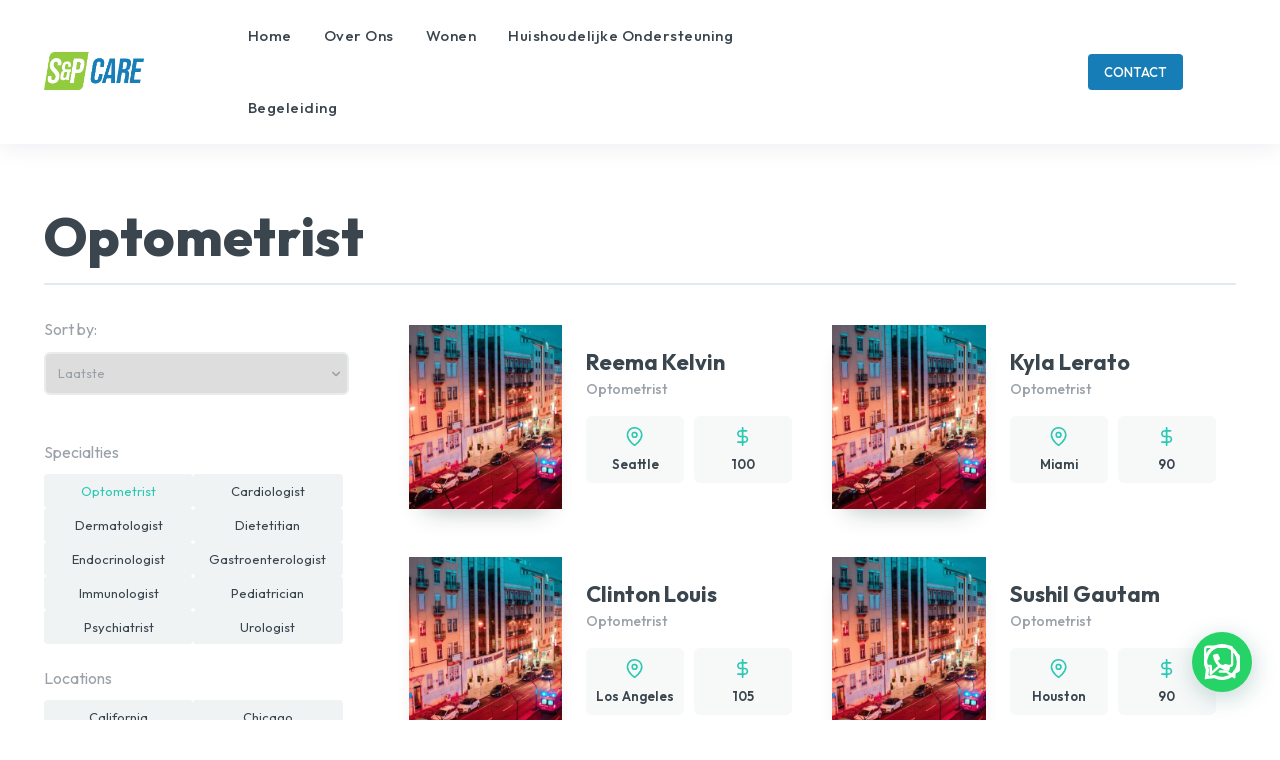

--- FILE ---
content_type: text/html; charset=UTF-8
request_url: https://sp-care.nl/tdtax_specialty/optometrist/
body_size: 219496
content:
<!doctype html >
<html lang="nl-NL">
<head>
    <meta charset="UTF-8" />
    <title>Optometrist | Specialties | S&amp;P CARE</title>
    <meta name="viewport" content="width=device-width, initial-scale=1.0">
    <link rel="pingback" href="https://sp-care.nl/xmlrpc.php" />
    <meta name='robots' content='max-image-preview:large' />
<link rel="icon" type="image/png" href="http://sp-care.nl/wp-content/uploads/2023/08/s-n-zzp-logo-2.png"><link rel='dns-prefetch' href='//fonts.googleapis.com' />
<link rel="alternate" type="application/rss+xml" title="S&amp;P CARE &raquo; feed" href="https://sp-care.nl/feed/" />
<link rel="alternate" type="application/rss+xml" title="S&amp;P CARE &raquo; reacties feed" href="https://sp-care.nl/comments/feed/" />
<link rel="alternate" type="application/rss+xml" title="S&amp;P CARE &raquo; Optometrist Specialty feed" href="https://sp-care.nl/tdtax_specialty/optometrist/feed/" />
<style id='wp-img-auto-sizes-contain-inline-css' type='text/css'>
img:is([sizes=auto i],[sizes^="auto," i]){contain-intrinsic-size:3000px 1500px}
/*# sourceURL=wp-img-auto-sizes-contain-inline-css */
</style>
<style id='wp-emoji-styles-inline-css' type='text/css'>

	img.wp-smiley, img.emoji {
		display: inline !important;
		border: none !important;
		box-shadow: none !important;
		height: 1em !important;
		width: 1em !important;
		margin: 0 0.07em !important;
		vertical-align: -0.1em !important;
		background: none !important;
		padding: 0 !important;
	}
/*# sourceURL=wp-emoji-styles-inline-css */
</style>
<style id='classic-theme-styles-inline-css' type='text/css'>
/*! This file is auto-generated */
.wp-block-button__link{color:#fff;background-color:#32373c;border-radius:9999px;box-shadow:none;text-decoration:none;padding:calc(.667em + 2px) calc(1.333em + 2px);font-size:1.125em}.wp-block-file__button{background:#32373c;color:#fff;text-decoration:none}
/*# sourceURL=/wp-includes/css/classic-themes.min.css */
</style>
<link rel='stylesheet' id='td-plugin-multi-purpose-css' href='https://sp-care.nl/wp-content/plugins/td-composer/td-multi-purpose/style.css?ver=7cd248d7ca13c255207c3f8b916c3f00' type='text/css' media='all' />
<link rel='stylesheet' id='google-fonts-style-css' href='https://fonts.googleapis.com/css?family=Outfit%3A400%7COpen+Sans%3A400%2C600%2C700%7CRoboto%3A400%2C600%2C700%7COutfit%3A700%2C400%2C500%2C600%2C800%7CLato%3A400i%2C400&#038;display=swap&#038;ver=12.7.3' type='text/css' media='all' />
<link rel='stylesheet' id='tds-front-css' href='https://sp-care.nl/wp-content/plugins/td-subscription/assets/css/tds-front.css?ver=1.7.3' type='text/css' media='all' />
<link rel='stylesheet' id='td-multipurpose-css' href='https://sp-care.nl/wp-content/plugins/td-composer/assets/fonts/td-multipurpose/td-multipurpose.css?ver=7cd248d7ca13c255207c3f8b916c3f00' type='text/css' media='all' />
<link rel='stylesheet' id='typicons-css' href='https://sp-care.nl/wp-content/plugins/td-composer/assets/fonts/typicons/typicons.css?ver=7cd248d7ca13c255207c3f8b916c3f00' type='text/css' media='all' />
<link rel='stylesheet' id='font_awesome-css' href='https://sp-care.nl/wp-content/plugins/td-composer/assets/fonts/font-awesome/font-awesome.css?ver=7cd248d7ca13c255207c3f8b916c3f00' type='text/css' media='all' />
<link rel='stylesheet' id='td-theme-css' href='https://sp-care.nl/wp-content/themes/Newspaper/style.css?ver=12.7.3' type='text/css' media='all' />
<style id='td-theme-inline-css' type='text/css'>@media (max-width:767px){.td-header-desktop-wrap{display:none}}@media (min-width:767px){.td-header-mobile-wrap{display:none}}</style>
<link rel='stylesheet' id='td-legacy-framework-front-style-css' href='https://sp-care.nl/wp-content/plugins/td-composer/legacy/Newspaper/assets/css/td_legacy_main.css?ver=7cd248d7ca13c255207c3f8b916c3f00' type='text/css' media='all' />
<link rel='stylesheet' id='tdb_style_cloud_templates_front-css' href='https://sp-care.nl/wp-content/plugins/td-cloud-library/assets/css/tdb_main.css?ver=6127d3b6131f900b2e62bb855b13dc3b' type='text/css' media='all' />
<style id='joinchat-head-inline-css' type='text/css'>
:root{--joinchat-ico:url("data:image/svg+xml;charset=utf-8,%3Csvg xmlns='http://www.w3.org/2000/svg' viewBox='0 0 24 24'%3E%3Cpath fill='%23fff' d='M3.516 3.516c4.686-4.686 12.284-4.686 16.97 0s4.686 12.283 0 16.97a12 12 0 0 1-13.754 2.299l-5.814.735a.392.392 0 0 1-.438-.44l.748-5.788A12 12 0 0 1 3.517 3.517zm3.61 17.043.3.158a9.85 9.85 0 0 0 11.534-1.758c3.843-3.843 3.843-10.074 0-13.918s-10.075-3.843-13.918 0a9.85 9.85 0 0 0-1.747 11.554l.16.303-.51 3.942a.196.196 0 0 0 .219.22zm6.534-7.003-.933 1.164a9.84 9.84 0 0 1-3.497-3.495l1.166-.933a.79.79 0 0 0 .23-.94L9.561 6.96a.79.79 0 0 0-.924-.445l-2.023.524a.797.797 0 0 0-.588.88 11.754 11.754 0 0 0 10.005 10.005.797.797 0 0 0 .88-.587l.525-2.023a.79.79 0 0 0-.445-.923L14.6 13.327a.79.79 0 0 0-.94.23z'/%3E%3C/svg%3E")}.joinchat{--sep:20px;--bottom:var(--sep);--s:60px;--h:calc(var(--s)/2);display:block;transform:scale3d(1,1,1);position:fixed;z-index:9000;right:var(--sep);bottom:var(--bottom)}.joinchat *{box-sizing:border-box}.joinchat__qr,.joinchat__chatbox{display:none}.joinchat__tooltip{opacity:0}.joinchat__button{position:absolute;z-index:2;bottom:8px;right:8px;height:var(--s);width:var(--s);background:#25d366 var(--joinchat-ico,none)center / 60% no-repeat;color:inherit;border-radius:50%;box-shadow:1px 6px 24px 0 rgba(7,94,84,0.24)}.joinchat--left{right:auto;left:var(--sep)}.joinchat--left .joinchat__button{right:auto;left:8px}.joinchat__button__ico{position:absolute;inset:0;display:flex;border-radius:50%;overflow:hidden;color:hsl(0deg 0% clamp(0%,var(--bw)*1000%,100%) / clamp(70%,var(--bw)*1000%,100%)) !important}.joinchat__button__ico svg{width:var(--ico-size,100%);height:var(--ico-size,100%);margin:calc((100% - var(--ico-size,100%))/2)}.joinchat__button:has(.joinchat__button__ico){background:hsl(var(--ch)var(--cs)var(--cl));box-shadow:1px 6px 24px 0 hsl(var(--ch)var(--cs)calc(var(--cl) - 10%) / 24%)}.joinchat__button:has(.joinchat__button__ico):hover,.joinchat__button:has(.joinchat__button__ico):active{background:hsl(var(--ch)var(--cs)calc(var(--cl) + 20%))}.joinchat__button__image{position:absolute;inset:1px;border-radius:50%;overflow:hidden;opacity:0}.joinchat__button__image img,.joinchat__button__image video{display:block;width:100%;height:100%;object-fit:cover;object-position:center}.joinchat--img .joinchat__button__image{opacity:1;animation:none}@media(orientation:portrait)and(width>=481px),(orientation:landscape)and(height>=481px){.joinchat--mobile{display:none !important}}@media(width <=480px),(orientation:landscape)and(height <=480px){.joinchat{--sep:6px}}
/*# sourceURL=joinchat-head-inline-css */
</style>
<script type="text/javascript" src="https://sp-care.nl/wp-content/plugins/strato-assistant/js/cookies.js?ver=1691598640" id="strato-assistant-wp-cookies-js"></script>
<script type="text/javascript" src="https://sp-care.nl/wp-includes/js/jquery/jquery.min.js?ver=3.7.1" id="jquery-core-js"></script>
<script type="text/javascript" src="https://sp-care.nl/wp-includes/js/jquery/jquery-migrate.min.js?ver=3.4.1" id="jquery-migrate-js"></script>
<link rel="https://api.w.org/" href="https://sp-care.nl/wp-json/" /><link rel="alternate" title="JSON" type="application/json" href="https://sp-care.nl/wp-json/wp/v2/tdtax_specialty/18" /><link rel="EditURI" type="application/rsd+xml" title="RSD" href="https://sp-care.nl/xmlrpc.php?rsd" />
<meta name="generator" content="WordPress 6.9" />
 <style> #h5vpQuickPlayer { width: 100%; max-width: 100%; margin: 0 auto; } </style>     <script>
        window.tdb_global_vars = {"wpRestUrl":"https:\/\/sp-care.nl\/wp-json\/","permalinkStructure":"\/%postname%\/"};
        window.tdb_p_autoload_vars = {"isAjax":false,"isAdminBarShowing":false};
    </script>
    
    <style id="tdb-global-colors">:root{--doc-custom-color-1:#3A454E;--doc-custom-color-2:#2cc8b3;--doc-custom-color-3:#9BA1A8;--doc-custom-color-4:#eff3f4;--doc-custom-color-5:#f7f9f9}</style>

    
	            <style id="tdb-global-fonts">
                
:root{--doc-global-font-1:Outfit;}
            </style>
            
<!-- JS generated by theme -->

<script type="text/javascript" id="td-generated-header-js">
    
    

	    var tdBlocksArray = []; //here we store all the items for the current page

	    // td_block class - each ajax block uses a object of this class for requests
	    function tdBlock() {
		    this.id = '';
		    this.block_type = 1; //block type id (1-234 etc)
		    this.atts = '';
		    this.td_column_number = '';
		    this.td_current_page = 1; //
		    this.post_count = 0; //from wp
		    this.found_posts = 0; //from wp
		    this.max_num_pages = 0; //from wp
		    this.td_filter_value = ''; //current live filter value
		    this.is_ajax_running = false;
		    this.td_user_action = ''; // load more or infinite loader (used by the animation)
		    this.header_color = '';
		    this.ajax_pagination_infinite_stop = ''; //show load more at page x
	    }

        // td_js_generator - mini detector
        ( function () {
            var htmlTag = document.getElementsByTagName("html")[0];

	        if ( navigator.userAgent.indexOf("MSIE 10.0") > -1 ) {
                htmlTag.className += ' ie10';
            }

            if ( !!navigator.userAgent.match(/Trident.*rv\:11\./) ) {
                htmlTag.className += ' ie11';
            }

	        if ( navigator.userAgent.indexOf("Edge") > -1 ) {
                htmlTag.className += ' ieEdge';
            }

            if ( /(iPad|iPhone|iPod)/g.test(navigator.userAgent) ) {
                htmlTag.className += ' td-md-is-ios';
            }

            var user_agent = navigator.userAgent.toLowerCase();
            if ( user_agent.indexOf("android") > -1 ) {
                htmlTag.className += ' td-md-is-android';
            }

            if ( -1 !== navigator.userAgent.indexOf('Mac OS X')  ) {
                htmlTag.className += ' td-md-is-os-x';
            }

            if ( /chrom(e|ium)/.test(navigator.userAgent.toLowerCase()) ) {
               htmlTag.className += ' td-md-is-chrome';
            }

            if ( -1 !== navigator.userAgent.indexOf('Firefox') ) {
                htmlTag.className += ' td-md-is-firefox';
            }

            if ( -1 !== navigator.userAgent.indexOf('Safari') && -1 === navigator.userAgent.indexOf('Chrome') ) {
                htmlTag.className += ' td-md-is-safari';
            }

            if( -1 !== navigator.userAgent.indexOf('IEMobile') ){
                htmlTag.className += ' td-md-is-iemobile';
            }

        })();

        var tdLocalCache = {};

        ( function () {
            "use strict";

            tdLocalCache = {
                data: {},
                remove: function (resource_id) {
                    delete tdLocalCache.data[resource_id];
                },
                exist: function (resource_id) {
                    return tdLocalCache.data.hasOwnProperty(resource_id) && tdLocalCache.data[resource_id] !== null;
                },
                get: function (resource_id) {
                    return tdLocalCache.data[resource_id];
                },
                set: function (resource_id, cachedData) {
                    tdLocalCache.remove(resource_id);
                    tdLocalCache.data[resource_id] = cachedData;
                }
            };
        })();

    
    
var td_viewport_interval_list=[{"limitBottom":767,"sidebarWidth":228},{"limitBottom":1018,"sidebarWidth":300},{"limitBottom":1140,"sidebarWidth":324}];
var td_animation_stack_effect="type0";
var tds_animation_stack=true;
var td_animation_stack_specific_selectors=".entry-thumb, img, .td-lazy-img";
var td_animation_stack_general_selectors=".td-animation-stack img, .td-animation-stack .entry-thumb, .post img, .td-animation-stack .td-lazy-img";
var tds_show_more_info="Meer informatie weergeven";
var tds_show_less_info="Minder informatie weergeven";
var tdc_is_installed="yes";
var tdc_domain_active=false;
var td_ajax_url="https:\/\/sp-care.nl\/wp-admin\/admin-ajax.php?td_theme_name=Newspaper&v=12.7.3";
var td_get_template_directory_uri="https:\/\/sp-care.nl\/wp-content\/plugins\/td-composer\/legacy\/common";
var tds_snap_menu="";
var tds_logo_on_sticky="";
var tds_header_style="";
var td_please_wait="Even geduld\u2026";
var td_email_user_pass_incorrect="Gebruikersnaam of wachtwoord is incorrect!";
var td_email_user_incorrect="E-mail of gebruikersnaam is onjuist";
var td_email_incorrect="E-mail is onjuist";
var td_user_incorrect="Gebruikersnaam onjuist!";
var td_email_user_empty="E-mail of gebruikersnaam leeg!";
var td_pass_empty="Ga leeg!";
var td_pass_pattern_incorrect="Ongeldig paspatroon!";
var td_retype_pass_incorrect="Opnieuw getypte pas onjuist!";
var tds_more_articles_on_post_enable="";
var tds_more_articles_on_post_time_to_wait="";
var tds_more_articles_on_post_pages_distance_from_top=0;
var tds_captcha="";
var tds_theme_color_site_wide="#2cc8b3";
var tds_smart_sidebar="";
var tdThemeName="Newspaper";
var tdThemeNameWl="Newspaper";
var td_magnific_popup_translation_tPrev="Vorige (Pijl naar links)";
var td_magnific_popup_translation_tNext="Volgende (Pijl naar rechts)";
var td_magnific_popup_translation_tCounter="%curr% van %total%";
var td_magnific_popup_translation_ajax_tError="De inhoud van %url% kan niet worden geladen.";
var td_magnific_popup_translation_image_tError="De afbeelding #%curr% kan niet worden geladen.";
var tdBlockNonce="3d29ed1a9a";
var tdMobileMenu="enabled";
var tdMobileSearch="enabled";
var tdDateNamesI18n={"month_names":["januari","februari","maart","april","mei","juni","juli","augustus","september","oktober","november","december"],"month_names_short":["jan","feb","mrt","apr","mei","jun","jul","aug","sep","okt","nov","dec"],"day_names":["zondag","maandag","dinsdag","woensdag","donderdag","vrijdag","zaterdag"],"day_names_short":["zo","ma","di","wo","do","vr","za"]};
var td_reset_pass_empty="Voer een nieuw wachtwoord in voordat u doorgaat.";
var td_reset_pass_confirm_empty="Bevestig het nieuwe wachtwoord voordat u doorgaat.";
var td_reset_pass_not_matching="Zorg ervoor dat de wachtwoorden overeenkomen.";
var tdb_modal_confirm="Redden";
var tdb_modal_cancel="Annuleren";
var tdb_modal_confirm_alt="Ja";
var tdb_modal_cancel_alt="Nee";
var td_deploy_mode="deploy";
var td_ad_background_click_link="";
var td_ad_background_click_target="";
</script>


<!-- Header style compiled by theme -->

<style>#td-mobile-nav,#td-mobile-nav .wpb_button,.td-search-wrap-mob{font-family:Outfit}:root{--td_excl_label:'EXCLUSIEF';--td_theme_color:#2cc8b3;--td_slider_text:rgba(44,200,179,0.7);--td_mobile_menu_color:#0a0a0a;--td_mobile_gradient_one_mob:#92cb3c;--td_mobile_gradient_two_mob:rgba(255,255,255,0.43);--td_mobile_text_active_color:#92cb3c;--td_mobile_button_color_mob:#167DB7;--td_login_button_color:#243b47;--td_login_hover_background:#2cc8b3;--td_login_hover_color:#ffffff;--td_login_gradient_one:rgba(0,0,0,0.8);--td_login_gradient_two:rgba(0,0,0,0.8)}</style>




<script type="application/ld+json">
    {
        "@context": "https://schema.org",
        "@type": "BreadcrumbList",
        "itemListElement": [
            {
                "@type": "ListItem",
                "position": 1,
                "item": {
                    "@type": "WebSite",
                    "@id": "https://sp-care.nl/",
                    "name": "Home"
                }
            },
            {
                "@type": "ListItem",
                "position": 2,
                    "item": {
                    "@type": "WebPage",
                    "@id": "https://sp-care.nl/tdtax_specialty/optometrist/",
                    "name": "Optometrist"
                }
            }    
        ]
    }
</script>

<!-- Button style compiled by theme -->

<style>.tdm-btn-style1{background-color:#2cc8b3}.tdm-btn-style2:before{border-color:#2cc8b3}.tdm-btn-style2{color:#2cc8b3}.tdm-btn-style3{-webkit-box-shadow:0 2px 16px #2cc8b3;-moz-box-shadow:0 2px 16px #2cc8b3;box-shadow:0 2px 16px #2cc8b3}.tdm-btn-style3:hover{-webkit-box-shadow:0 4px 26px #2cc8b3;-moz-box-shadow:0 4px 26px #2cc8b3;box-shadow:0 4px 26px #2cc8b3}</style>

	<style id="tdw-css-placeholder"></style><style id='global-styles-inline-css' type='text/css'>
:root{--wp--preset--aspect-ratio--square: 1;--wp--preset--aspect-ratio--4-3: 4/3;--wp--preset--aspect-ratio--3-4: 3/4;--wp--preset--aspect-ratio--3-2: 3/2;--wp--preset--aspect-ratio--2-3: 2/3;--wp--preset--aspect-ratio--16-9: 16/9;--wp--preset--aspect-ratio--9-16: 9/16;--wp--preset--color--black: #000000;--wp--preset--color--cyan-bluish-gray: #abb8c3;--wp--preset--color--white: #ffffff;--wp--preset--color--pale-pink: #f78da7;--wp--preset--color--vivid-red: #cf2e2e;--wp--preset--color--luminous-vivid-orange: #ff6900;--wp--preset--color--luminous-vivid-amber: #fcb900;--wp--preset--color--light-green-cyan: #7bdcb5;--wp--preset--color--vivid-green-cyan: #00d084;--wp--preset--color--pale-cyan-blue: #8ed1fc;--wp--preset--color--vivid-cyan-blue: #0693e3;--wp--preset--color--vivid-purple: #9b51e0;--wp--preset--gradient--vivid-cyan-blue-to-vivid-purple: linear-gradient(135deg,rgb(6,147,227) 0%,rgb(155,81,224) 100%);--wp--preset--gradient--light-green-cyan-to-vivid-green-cyan: linear-gradient(135deg,rgb(122,220,180) 0%,rgb(0,208,130) 100%);--wp--preset--gradient--luminous-vivid-amber-to-luminous-vivid-orange: linear-gradient(135deg,rgb(252,185,0) 0%,rgb(255,105,0) 100%);--wp--preset--gradient--luminous-vivid-orange-to-vivid-red: linear-gradient(135deg,rgb(255,105,0) 0%,rgb(207,46,46) 100%);--wp--preset--gradient--very-light-gray-to-cyan-bluish-gray: linear-gradient(135deg,rgb(238,238,238) 0%,rgb(169,184,195) 100%);--wp--preset--gradient--cool-to-warm-spectrum: linear-gradient(135deg,rgb(74,234,220) 0%,rgb(151,120,209) 20%,rgb(207,42,186) 40%,rgb(238,44,130) 60%,rgb(251,105,98) 80%,rgb(254,248,76) 100%);--wp--preset--gradient--blush-light-purple: linear-gradient(135deg,rgb(255,206,236) 0%,rgb(152,150,240) 100%);--wp--preset--gradient--blush-bordeaux: linear-gradient(135deg,rgb(254,205,165) 0%,rgb(254,45,45) 50%,rgb(107,0,62) 100%);--wp--preset--gradient--luminous-dusk: linear-gradient(135deg,rgb(255,203,112) 0%,rgb(199,81,192) 50%,rgb(65,88,208) 100%);--wp--preset--gradient--pale-ocean: linear-gradient(135deg,rgb(255,245,203) 0%,rgb(182,227,212) 50%,rgb(51,167,181) 100%);--wp--preset--gradient--electric-grass: linear-gradient(135deg,rgb(202,248,128) 0%,rgb(113,206,126) 100%);--wp--preset--gradient--midnight: linear-gradient(135deg,rgb(2,3,129) 0%,rgb(40,116,252) 100%);--wp--preset--font-size--small: 11px;--wp--preset--font-size--medium: 20px;--wp--preset--font-size--large: 32px;--wp--preset--font-size--x-large: 42px;--wp--preset--font-size--regular: 15px;--wp--preset--font-size--larger: 50px;--wp--preset--spacing--20: 0.44rem;--wp--preset--spacing--30: 0.67rem;--wp--preset--spacing--40: 1rem;--wp--preset--spacing--50: 1.5rem;--wp--preset--spacing--60: 2.25rem;--wp--preset--spacing--70: 3.38rem;--wp--preset--spacing--80: 5.06rem;--wp--preset--shadow--natural: 6px 6px 9px rgba(0, 0, 0, 0.2);--wp--preset--shadow--deep: 12px 12px 50px rgba(0, 0, 0, 0.4);--wp--preset--shadow--sharp: 6px 6px 0px rgba(0, 0, 0, 0.2);--wp--preset--shadow--outlined: 6px 6px 0px -3px rgb(255, 255, 255), 6px 6px rgb(0, 0, 0);--wp--preset--shadow--crisp: 6px 6px 0px rgb(0, 0, 0);}:where(.is-layout-flex){gap: 0.5em;}:where(.is-layout-grid){gap: 0.5em;}body .is-layout-flex{display: flex;}.is-layout-flex{flex-wrap: wrap;align-items: center;}.is-layout-flex > :is(*, div){margin: 0;}body .is-layout-grid{display: grid;}.is-layout-grid > :is(*, div){margin: 0;}:where(.wp-block-columns.is-layout-flex){gap: 2em;}:where(.wp-block-columns.is-layout-grid){gap: 2em;}:where(.wp-block-post-template.is-layout-flex){gap: 1.25em;}:where(.wp-block-post-template.is-layout-grid){gap: 1.25em;}.has-black-color{color: var(--wp--preset--color--black) !important;}.has-cyan-bluish-gray-color{color: var(--wp--preset--color--cyan-bluish-gray) !important;}.has-white-color{color: var(--wp--preset--color--white) !important;}.has-pale-pink-color{color: var(--wp--preset--color--pale-pink) !important;}.has-vivid-red-color{color: var(--wp--preset--color--vivid-red) !important;}.has-luminous-vivid-orange-color{color: var(--wp--preset--color--luminous-vivid-orange) !important;}.has-luminous-vivid-amber-color{color: var(--wp--preset--color--luminous-vivid-amber) !important;}.has-light-green-cyan-color{color: var(--wp--preset--color--light-green-cyan) !important;}.has-vivid-green-cyan-color{color: var(--wp--preset--color--vivid-green-cyan) !important;}.has-pale-cyan-blue-color{color: var(--wp--preset--color--pale-cyan-blue) !important;}.has-vivid-cyan-blue-color{color: var(--wp--preset--color--vivid-cyan-blue) !important;}.has-vivid-purple-color{color: var(--wp--preset--color--vivid-purple) !important;}.has-black-background-color{background-color: var(--wp--preset--color--black) !important;}.has-cyan-bluish-gray-background-color{background-color: var(--wp--preset--color--cyan-bluish-gray) !important;}.has-white-background-color{background-color: var(--wp--preset--color--white) !important;}.has-pale-pink-background-color{background-color: var(--wp--preset--color--pale-pink) !important;}.has-vivid-red-background-color{background-color: var(--wp--preset--color--vivid-red) !important;}.has-luminous-vivid-orange-background-color{background-color: var(--wp--preset--color--luminous-vivid-orange) !important;}.has-luminous-vivid-amber-background-color{background-color: var(--wp--preset--color--luminous-vivid-amber) !important;}.has-light-green-cyan-background-color{background-color: var(--wp--preset--color--light-green-cyan) !important;}.has-vivid-green-cyan-background-color{background-color: var(--wp--preset--color--vivid-green-cyan) !important;}.has-pale-cyan-blue-background-color{background-color: var(--wp--preset--color--pale-cyan-blue) !important;}.has-vivid-cyan-blue-background-color{background-color: var(--wp--preset--color--vivid-cyan-blue) !important;}.has-vivid-purple-background-color{background-color: var(--wp--preset--color--vivid-purple) !important;}.has-black-border-color{border-color: var(--wp--preset--color--black) !important;}.has-cyan-bluish-gray-border-color{border-color: var(--wp--preset--color--cyan-bluish-gray) !important;}.has-white-border-color{border-color: var(--wp--preset--color--white) !important;}.has-pale-pink-border-color{border-color: var(--wp--preset--color--pale-pink) !important;}.has-vivid-red-border-color{border-color: var(--wp--preset--color--vivid-red) !important;}.has-luminous-vivid-orange-border-color{border-color: var(--wp--preset--color--luminous-vivid-orange) !important;}.has-luminous-vivid-amber-border-color{border-color: var(--wp--preset--color--luminous-vivid-amber) !important;}.has-light-green-cyan-border-color{border-color: var(--wp--preset--color--light-green-cyan) !important;}.has-vivid-green-cyan-border-color{border-color: var(--wp--preset--color--vivid-green-cyan) !important;}.has-pale-cyan-blue-border-color{border-color: var(--wp--preset--color--pale-cyan-blue) !important;}.has-vivid-cyan-blue-border-color{border-color: var(--wp--preset--color--vivid-cyan-blue) !important;}.has-vivid-purple-border-color{border-color: var(--wp--preset--color--vivid-purple) !important;}.has-vivid-cyan-blue-to-vivid-purple-gradient-background{background: var(--wp--preset--gradient--vivid-cyan-blue-to-vivid-purple) !important;}.has-light-green-cyan-to-vivid-green-cyan-gradient-background{background: var(--wp--preset--gradient--light-green-cyan-to-vivid-green-cyan) !important;}.has-luminous-vivid-amber-to-luminous-vivid-orange-gradient-background{background: var(--wp--preset--gradient--luminous-vivid-amber-to-luminous-vivid-orange) !important;}.has-luminous-vivid-orange-to-vivid-red-gradient-background{background: var(--wp--preset--gradient--luminous-vivid-orange-to-vivid-red) !important;}.has-very-light-gray-to-cyan-bluish-gray-gradient-background{background: var(--wp--preset--gradient--very-light-gray-to-cyan-bluish-gray) !important;}.has-cool-to-warm-spectrum-gradient-background{background: var(--wp--preset--gradient--cool-to-warm-spectrum) !important;}.has-blush-light-purple-gradient-background{background: var(--wp--preset--gradient--blush-light-purple) !important;}.has-blush-bordeaux-gradient-background{background: var(--wp--preset--gradient--blush-bordeaux) !important;}.has-luminous-dusk-gradient-background{background: var(--wp--preset--gradient--luminous-dusk) !important;}.has-pale-ocean-gradient-background{background: var(--wp--preset--gradient--pale-ocean) !important;}.has-electric-grass-gradient-background{background: var(--wp--preset--gradient--electric-grass) !important;}.has-midnight-gradient-background{background: var(--wp--preset--gradient--midnight) !important;}.has-small-font-size{font-size: var(--wp--preset--font-size--small) !important;}.has-medium-font-size{font-size: var(--wp--preset--font-size--medium) !important;}.has-large-font-size{font-size: var(--wp--preset--font-size--large) !important;}.has-x-large-font-size{font-size: var(--wp--preset--font-size--x-large) !important;}
/*# sourceURL=global-styles-inline-css */
</style>
<link rel='stylesheet' id='joinchat-css' href='https://sp-care.nl/wp-content/plugins/creame-whatsapp-me/public/css/joinchat.min.css?ver=6.0.8' type='text/css' media='all' />
</head>

<body class="archive tax-tdtax_specialty term-optometrist term-18 wp-theme-Newspaper global-block-template-1 tdb-template  tdc-header-template  tdc-footer-template td-animation-stack-type0 td-full-layout" itemscope="itemscope" itemtype="https://schema.org/WebPage">

    <div class="td-scroll-up" data-style="style1"><i class="td-icon-menu-up"></i></div>
    <div class="td-menu-background" style="visibility:hidden"></div>
<div id="td-mobile-nav" style="visibility:hidden">
    <div class="td-mobile-container">
        <!-- mobile menu top section -->
        <div class="td-menu-socials-wrap">
            <!-- socials -->
            <div class="td-menu-socials">
                            </div>
            <!-- close button -->
            <div class="td-mobile-close">
                <span><i class="td-icon-close-mobile"></i></span>
            </div>
        </div>

        <!-- login section -->
        
        <!-- menu section -->
        <div class="td-mobile-content">
            <div class="menu-header-sn-mobile-container"><ul id="menu-header-sn-mobile-1" class="td-mobile-main-menu"><li class="menu-item menu-item-type-post_type menu-item-object-page menu-item-home menu-item-first menu-item-213"><a href="https://sp-care.nl/">Home</a></li>
<li class="menu-item menu-item-type-post_type menu-item-object-page menu-item-215"><a href="https://sp-care.nl/over-ons/">Over Ons</a></li>
<li class="menu-item menu-item-type-post_type menu-item-object-page menu-item-521"><a href="https://sp-care.nl/wonen/">Wonen</a></li>
<li class="menu-item menu-item-type-post_type menu-item-object-page menu-item-522"><a href="https://sp-care.nl/huishoudelijke-ondersteuning/">Huishoudelijke ondersteuning</a></li>
<li class="menu-item menu-item-type-post_type menu-item-object-page menu-item-523"><a href="https://sp-care.nl/begeleiding/">Begeleiding</a></li>
</ul></div>        </div>
    </div>

    <!-- register/login section -->
    </div><div class="td-search-background" style="visibility:hidden"></div>
<div class="td-search-wrap-mob" style="visibility:hidden">
	<div class="td-drop-down-search">
		<form method="get" class="td-search-form" action="https://sp-care.nl/">
			<!-- close button -->
			<div class="td-search-close">
				<span><i class="td-icon-close-mobile"></i></span>
			</div>
			<div role="search" class="td-search-input">
				<span>Zoek</span>
				<input id="td-header-search-mob" type="text" value="" name="s" autocomplete="off" />
			</div>
		</form>
		<div id="td-aj-search-mob" class="td-ajax-search-flex"></div>
	</div>
</div>
    <div id="td-outer-wrap" class="td-theme-wrap">

                    <div class="td-header-template-wrap" style="position: relative">
                                <div class="td-header-mobile-wrap ">
                    <div id="tdi_1" class="tdc-zone"><div class="tdc_zone tdi_2  wpb_row td-pb-row"  >
<style scoped>.tdi_2{min-height:0}.td-header-mobile-wrap{position:relative;width:100%}</style><div id="tdi_3" class="tdc-row stretch_row_content td-stretch-content"><div class="vc_row tdi_4  wpb_row td-pb-row tdc-element-style" >
<style scoped>.tdi_4,.tdi_4 .tdc-columns{min-height:0}.tdi_4:before{display:block;width:100vw;height:100%;position:absolute;left:50%;transform:translateX(-50%);box-shadow:0px 4px 10px 0px rgba(2,2,71,0.08);z-index:20;pointer-events:none;top:0}.tdi_4,.tdi_4 .tdc-columns{display:flex;flex-direction:row;flex-wrap:nowrap;justify-content:flex-start;align-items:center}.tdi_4 .tdc-columns{width:100%}.tdi_4:before,.tdi_4:after{display:none}@media (min-width:768px){.tdi_4{margin-left:-0px;margin-right:-0px}.tdi_4 .tdc-row-video-background-error,.tdi_4>.vc_column,.tdi_4>.tdc-columns>.vc_column{padding-left:0px;padding-right:0px}}.tdi_4{position:relative}.tdi_4 .td_block_wrap{text-align:left}</style>
<div class="tdi_3_rand_style td-element-style" ><div class="td-element-style-before"><style>.tdi_3_rand_style>.td-element-style-before{content:''!important;width:100%!important;height:100%!important;position:absolute!important;top:0!important;left:0!important;display:block!important;z-index:0!important;border-color:rgba(255,255,255,0.16)!important;background-position:center center!important;border-style:solid!important;border-width:0!important;background-size:cover!important}</style></div><style>.tdi_3_rand_style{background-color:#ffffff!important}</style></div><div class="vc_column tdi_6  wpb_column vc_column_container tdc-column td-pb-span4">
<style scoped>.tdi_6{vertical-align:baseline}.tdi_6>.wpb_wrapper,.tdi_6>.wpb_wrapper>.tdc-elements{display:block}.tdi_6>.wpb_wrapper>.tdc-elements{width:100%}.tdi_6>.wpb_wrapper>.vc_row_inner{width:auto}.tdi_6>.wpb_wrapper{width:auto;height:auto}.tdi_6{width:64%!important;justify-content:center!important;text-align:center!important}@media (min-width:1019px) and (max-width:1140px){.tdi_6{width:72%!important}}@media (min-width:768px) and (max-width:1018px){.tdi_6{width:78%!important}}</style><div class="wpb_wrapper" ><div class="td_block_wrap tdb_header_logo tdi_7 td-pb-border-top td_block_template_1 tdb-header-align"  data-td-block-uid="tdi_7" >
<style>.tdi_7{padding-bottom:2px!important}@media (min-width:1019px) and (max-width:1140px){.tdi_7{margin-right:40px!important}}@media (min-width:768px) and (max-width:1018px){.tdi_7{margin-right:15px!important}}</style>
<style>.tdb-header-align{vertical-align:middle}.tdb_header_logo{margin-bottom:0;clear:none}.tdb_header_logo .tdb-logo-a,.tdb_header_logo h1{display:flex;pointer-events:auto;align-items:flex-start}.tdb_header_logo h1{margin:0;line-height:0}.tdb_header_logo .tdb-logo-img-wrap img{display:block}.tdb_header_logo .tdb-logo-svg-wrap+.tdb-logo-img-wrap{display:none}.tdb_header_logo .tdb-logo-svg-wrap svg{width:50px;display:block;transition:fill .3s ease}.tdb_header_logo .tdb-logo-text-wrap{display:flex}.tdb_header_logo .tdb-logo-text-title,.tdb_header_logo .tdb-logo-text-tagline{-webkit-transition:all 0.2s ease;transition:all 0.2s ease}.tdb_header_logo .tdb-logo-text-title{background-size:cover;background-position:center center;font-size:75px;font-family:serif;line-height:1.1;color:#222;white-space:nowrap}.tdb_header_logo .tdb-logo-text-tagline{margin-top:2px;font-size:12px;font-family:serif;letter-spacing:1.8px;line-height:1;color:#767676}.tdb_header_logo .tdb-logo-icon{position:relative;font-size:46px;color:#000}.tdb_header_logo .tdb-logo-icon-svg{line-height:0}.tdb_header_logo .tdb-logo-icon-svg svg{width:46px;height:auto}.tdb_header_logo .tdb-logo-icon-svg svg,.tdb_header_logo .tdb-logo-icon-svg svg *{fill:#000}.tdi_7 .tdb-logo-a,.tdi_7 h1{flex-direction:row;align-items:center;justify-content:flex-start}.tdi_7 .tdb-logo-svg-wrap{max-width:46px;margin-top:0px;margin-bottom:0px;margin-right:8px;margin-left:0px;display:block}.tdi_7 .tdb-logo-svg-wrap svg{width:46px!important;height:auto}.tdi_7 .tdb-logo-svg-wrap:first-child{margin-top:0;margin-left:0}.tdi_7 .tdb-logo-svg-wrap:last-child{margin-bottom:0;margin-right:0}.tdi_7 .tdb-logo-svg-wrap+.tdb-logo-img-wrap{display:none}.tdi_7 .tdb-logo-img-wrap{display:block}.tdi_7 .tdb-logo-text-tagline{margin-top:0px;margin-left:0;color:var(--doc-custom-color-3);font-family:var(--doc-global-font-1)!important;font-size:14px!important;line-height:1!important;font-weight:400!important;letter-spacing:-0.5px!important;}.tdi_7 .tdb-logo-text-title{display:block;color:var(--doc-custom-color-1);font-family:var(--doc-global-font-1)!important;font-size:24px!important;line-height:1!important;font-weight:700!important;letter-spacing:0.8px!important;}.tdi_7 .tdb-logo-text-wrap{flex-direction:column;align-items:flex-start}.tdi_7 .tdb-logo-icon{top:0px;display:none;color:#ffffff}.tdi_7 .tdb-logo-svg-wrap>*{fill:var(--doc-custom-color-1)}.tdi_7 .tdb-logo-icon-svg svg,.tdi_7 .tdb-logo-icon-svg svg *{fill:#ffffff}@media (max-width:767px){.tdb_header_logo .tdb-logo-text-title{font-size:36px}}@media (max-width:767px){.tdb_header_logo .tdb-logo-text-tagline{font-size:11px}}@media (min-width:1019px) and (max-width:1140px){.tdi_7 .tdb-logo-svg-wrap{max-width:36px;margin-right:6px}.tdi_7 .tdb-logo-svg-wrap svg{width:36px!important;height:auto}.tdi_7 .tdb-logo-svg-wrap:last-child{margin-right:0}.tdi_7 .tdb-logo-text-title{font-size:20px!important;}.tdi_7 .tdb-logo-text-tagline{font-size:12px!important;}}@media (min-width:768px) and (max-width:1018px){.tdi_7 .tdb-logo-svg-wrap{max-width:30px;margin-right:5px}.tdi_7 .tdb-logo-svg-wrap svg{width:30px!important;height:auto}.tdi_7 .tdb-logo-svg-wrap:last-child{margin-right:0}.tdi_7 .tdb-logo-text-title{font-size:16px!important;}.tdi_7 .tdb-logo-text-tagline{font-size:10px!important;}}@media (max-width:767px){.tdi_7 .tdb-logo-img{max-width:100px}}</style><div class="tdb-block-inner td-fix-index"><a class="tdb-logo-a" href="https://sp-care.nl/"><span class="tdb-logo-img-wrap"><img class="tdb-logo-img" src="https://sp-care.nl/wp-content/uploads/2023/08/SN-ZZP-Logo-2.png" alt="Logo"  title=""  width="3000" height="1151" /></span></a></div></div> <!-- ./block --></div></div><div class="vc_column tdi_9  wpb_column vc_column_container tdc-column td-pb-span4">
<style scoped>.tdi_9{vertical-align:baseline}.tdi_9>.wpb_wrapper,.tdi_9>.wpb_wrapper>.tdc-elements{display:block}.tdi_9>.wpb_wrapper>.tdc-elements{width:100%}.tdi_9>.wpb_wrapper>.vc_row_inner{width:auto}.tdi_9>.wpb_wrapper{width:auto;height:auto}.tdi_9{width:18%!important}@media (min-width:1019px) and (max-width:1140px){.tdi_9{width:14%!important}}@media (min-width:768px) and (max-width:1018px){.tdi_9{width:16%!important}}</style><div class="wpb_wrapper" ><div class="td_block_wrap tdb_mobile_menu tdi_10 td-pb-border-top td_block_template_1 tdb-header-align"  data-td-block-uid="tdi_10" >
<style>.tdb_mobile_menu{margin-bottom:0;clear:none}.tdb_mobile_menu a{display:inline-block!important;position:relative;text-align:center;color:var(--td_theme_color,#4db2ec)}.tdb_mobile_menu a>span{display:flex;align-items:center;justify-content:center}.tdb_mobile_menu svg{height:auto}.tdb_mobile_menu svg,.tdb_mobile_menu svg *{fill:var(--td_theme_color,#4db2ec)}#tdc-live-iframe .tdb_mobile_menu a{pointer-events:none}.td-menu-mob-open-menu{overflow:hidden}.td-menu-mob-open-menu #td-outer-wrap{position:static}.tdi_10 .tdb-mobile-menu-button i{font-size:27px;width:54px;height:54px;line-height:54px}.tdi_10 .tdb-mobile-menu-button svg{width:27px}.tdi_10 .tdb-mobile-menu-button .tdb-mobile-menu-icon-svg{width:54px;height:54px}.tdi_10 .tdb-mobile-menu-button{color:#9bcc57}.tdi_10 .tdb-mobile-menu-button svg,.tdi_10 .tdb-mobile-menu-button svg *{fill:#9bcc57}.tdi_10 .tdb-mobile-menu-button:hover{color:var(--doc-custom-color-1)}.tdi_10 .tdb-mobile-menu-button:hover svg,.tdi_10 .tdb-mobile-menu-button:hover svg *{fill:var(--doc-custom-color-1)}@media (max-width:767px){.tdi_10 .tdb-mobile-menu-button i{font-size:32px;width:57.6px;height:57.6px;line-height:57.6px}.tdi_10 .tdb-mobile-menu-button svg{width:32px}.tdi_10 .tdb-mobile-menu-button .tdb-mobile-menu-icon-svg{width:57.6px;height:57.6px}}</style><div class="tdb-block-inner td-fix-index"><span class="tdb-mobile-menu-button"><span class="tdb-mobile-menu-icon tdb-mobile-menu-icon-svg" ><svg version="1.1" xmlns="http://www.w3.org/2000/svg" viewBox="0 0 1024 1024"><path d="M945.172 561.724h-866.376c-22.364 0-40.55-18.196-40.55-40.591 0-22.385 18.186-40.581 40.55-40.581h866.365c22.385 0 40.561 18.196 40.561 40.581 0.010 22.395-18.176 40.591-40.55 40.591v0zM945.183 330.403h-866.386c-22.374 0-40.55-18.196-40.55-40.571 0-22.405 18.176-40.612 40.55-40.612h866.376c22.374 0 40.561 18.207 40.561 40.612 0.010 22.364-18.186 40.571-40.55 40.571v0zM945.172 793.066h-866.376c-22.374 0-40.55-18.196-40.55-40.602 0-22.385 18.176-40.581 40.55-40.581h866.365c22.385 0 40.581 18.196 40.581 40.581 0.010 22.395-18.196 40.602-40.571 40.602v0z"></path></svg></span></span></div></div> <!-- ./block --></div></div><div class="vc_column tdi_12  wpb_column vc_column_container tdc-column td-pb-span4">
<style scoped>.tdi_12{vertical-align:baseline}.tdi_12>.wpb_wrapper,.tdi_12>.wpb_wrapper>.tdc-elements{display:block}.tdi_12>.wpb_wrapper>.tdc-elements{width:100%}.tdi_12>.wpb_wrapper>.vc_row_inner{width:auto}.tdi_12>.wpb_wrapper{width:auto;height:auto}.tdi_12{width:18%!important}@media (min-width:1019px) and (max-width:1140px){.tdi_12{width:20%!important}}@media (min-width:768px) and (max-width:1018px){.tdi_12{width:6%!important}}</style><div class="wpb_wrapper" ><div class="tdm_block td_block_wrap tdm_block_socials tdi_13 tdm-inline-block tdm-content-horiz-left td-pb-border-top td_block_template_1"  data-td-block-uid="tdi_13" >
<style>.tdm_block.tdm_block_socials{margin-bottom:0}.tdm-social-wrapper{*zoom:1}.tdm-social-wrapper:before,.tdm-social-wrapper:after{display:table;content:'';line-height:0}.tdm-social-wrapper:after{clear:both}.tdm-social-item-wrap{display:inline-block}.tdm-social-item{position:relative;display:inline-flex;align-items:center;justify-content:center;vertical-align:middle;-webkit-transition:all 0.2s;transition:all 0.2s;text-align:center;-webkit-transform:translateZ(0);transform:translateZ(0)}.tdm-social-item i{font-size:14px;color:var(--td_theme_color,#4db2ec);-webkit-transition:all 0.2s;transition:all 0.2s}.tdm-social-text{display:none;margin-top:-1px;vertical-align:middle;font-size:13px;color:var(--td_theme_color,#4db2ec);-webkit-transition:all 0.2s;transition:all 0.2s}.tdm-social-item-wrap:hover i,.tdm-social-item-wrap:hover .tdm-social-text{color:#000}.tdm-social-item-wrap:last-child .tdm-social-text{margin-right:0!important}</style>
<style>.tds-social6 .tdm-social-item{display:block}.tdi_14 .tdm-social-item-wrap{width:100%;float:left;padding-left:15px;padding-right:15px;margin-bottom:10px}.tdi_14 .tdm-social-item-wrap:nth-last-child(1){margin-bottom:0;padding-bottom:0}.tdi_14{margin-left:-15px;margin-right:-15px}body .tdi_14 .tdm-social-item{display:block}.tdi_14 .tdm-social-item i{font-size:14px;vertical-align:middle;line-height:35px}.tdi_14 .tdm-social-item i.td-icon-linkedin,.tdi_14 .tdm-social-item i.td-icon-pinterest,.tdi_14 .tdm-social-item i.td-icon-blogger,.tdi_14 .tdm-social-item i.td-icon-vimeo{font-size:11.2px}.tdi_14 .tdm-social-item{width:35px;height:35px}.tdi_14 .tdm-social-item i,.tds-team-member2 .tdi_14.tds-social1 .tdm-social-item i{color:#9bcc57}.tdi_14 .tdm-social-text{display:inline-block;margin-top:2px;margin-bottom:18px}@media (min-width:1019px) and (max-width:1140px){}@media (min-width:768px) and (max-width:1018px){}@media (max-width:767px){.tdi_14 .tdm-social-item-wrap{width:25%;float:left;clear:none!important;padding-left:5px;padding-right:5px}.tdi_14{margin-left:-5px;margin-right:-5px}.tdi_14 .tdm-social-text{margin-top:1px;margin-bottom:1px}}</style><div class="tdm-social-wrapper tds-social6 tdi_14"><div class="tdm-social-item-wrap"><a href="#"  title="Facebook" class="tdm-social-item"><i class="td-icon-font td-icon-facebook"></i><span style="display: none">Facebook</span></a></div><div class="tdm-social-item-wrap"><a href="#"  title="Linkedin" class="tdm-social-item"><i class="td-icon-font td-icon-linkedin"></i><span style="display: none">Linkedin</span></a></div></div></div></div></div></div></div></div></div>                </div>
                
                    <div class="td-header-mobile-sticky-wrap tdc-zone-sticky-invisible tdc-zone-sticky-inactive" style="display: none">
                        <div id="tdi_15" class="tdc-zone"><div class="tdc_zone tdi_16  wpb_row td-pb-row tdc-element-style" data-sticky-offset="0" >
<style scoped>.tdi_16{min-height:0}.tdi_16>.td-element-style:after{content:''!important;width:100%!important;height:100%!important;position:absolute!important;top:0!important;left:0!important;z-index:0!important;display:block!important;background-color:#ffffff!important}.td-header-mobile-sticky-wrap.td-header-active{opacity:1}.td-header-mobile-sticky-wrap{-webkit-transition:all 0.3s ease-in-out;-moz-transition:all 0.3s ease-in-out;-o-transition:all 0.3s ease-in-out;transition:all 0.3s ease-in-out}@media (max-width:767px){.td-header-mobile-sticky-wrap{transform:translateY(-120%);-webkit-transform:translateY(-120%);-moz-transform:translateY(-120%);-ms-transform:translateY(-120%);-o-transform:translateY(-120%)}.td-header-mobile-sticky-wrap.td-header-active{transform:translateY(0);-webkit-transform:translateY(0);-moz-transform:translateY(0);-ms-transform:translateY(0);-o-transform:translateY(0)}}</style>
<div class="tdi_15_rand_style td-element-style" ></div><div id="tdi_17" class="tdc-row"><div class="vc_row tdi_18  wpb_row td-pb-row" >
<style scoped>.tdi_18,.tdi_18 .tdc-columns{min-height:0}.tdi_18,.tdi_18 .tdc-columns{display:block}.tdi_18 .tdc-columns{width:100%}.tdi_18:before,.tdi_18:after{display:table}</style><div class="vc_column tdi_20  wpb_column vc_column_container tdc-column td-pb-span12">
<style scoped>.tdi_20{vertical-align:baseline}.tdi_20>.wpb_wrapper,.tdi_20>.wpb_wrapper>.tdc-elements{display:block}.tdi_20>.wpb_wrapper>.tdc-elements{width:100%}.tdi_20>.wpb_wrapper>.vc_row_inner{width:auto}.tdi_20>.wpb_wrapper{width:auto;height:auto}</style><div class="wpb_wrapper" ></div></div></div></div></div></div>                    </div>

                
                <div class="td-header-desktop-wrap ">
                    <div id="tdi_21" class="tdc-zone"><div class="tdc_zone tdi_22  wpb_row td-pb-row tdc-element-style"  >
<style scoped>.tdi_22{min-height:0}.tdi_22>.td-element-style:after{content:''!important;width:100%!important;height:100%!important;position:absolute!important;top:0!important;left:0!important;z-index:0!important;display:block!important;background-color:#ffffff!important}.tdi_22:before{content:'';display:block;width:100vw;height:100%;position:absolute;left:50%;transform:translateX(-50%);box-shadow:0px 2px 24px 0px rgba(2,2,71,0.08);z-index:20;pointer-events:none}.td-header-desktop-wrap{position:relative}@media (max-width:767px){.tdi_22:before{width:100%}}</style>
<div class="tdi_21_rand_style td-element-style" ></div><div id="tdi_23" class="tdc-row stretch_row_1200 td-stretch-content"><div class="vc_row tdi_24  wpb_row td-pb-row tdc-element-style" >
<style scoped>.tdi_24,.tdi_24 .tdc-columns{min-height:0}.tdi_24,.tdi_24 .tdc-columns{display:flex;flex-direction:row;flex-wrap:nowrap;justify-content:flex-start;align-items:center}.tdi_24 .tdc-columns{width:100%}.tdi_24:before,.tdi_24:after{display:none}@media (min-width:768px){.tdi_24{margin-left:-0px;margin-right:-0px}.tdi_24 .tdc-row-video-background-error,.tdi_24>.vc_column,.tdi_24>.tdc-columns>.vc_column{padding-left:0px;padding-right:0px}}.tdi_24{margin-right:20px!important;position:relative}.tdi_24 .td_block_wrap{text-align:left}@media (min-width:768px) and (max-width:1018px){.tdi_24{padding-right:10px!important;padding-left:10px!important}}</style>
<div class="tdi_23_rand_style td-element-style" ><div class="td-element-style-before"><style>.tdi_23_rand_style>.td-element-style-before{content:''!important;width:100%!important;height:100%!important;position:absolute!important;top:0!important;left:0!important;display:block!important;z-index:0!important;background-position:center center!important;background-size:cover!important}</style></div></div><div class="vc_column tdi_26  wpb_column vc_column_container tdc-column td-pb-span3">
<style scoped>.tdi_26{vertical-align:baseline}.tdi_26>.wpb_wrapper,.tdi_26>.wpb_wrapper>.tdc-elements{display:block}.tdi_26>.wpb_wrapper>.tdc-elements{width:100%}.tdi_26>.wpb_wrapper>.vc_row_inner{width:auto}.tdi_26>.wpb_wrapper{width:auto;height:auto}.tdi_26{width:16%!important}</style><div class="wpb_wrapper" ><div class="td_block_wrap tdb_header_logo tdi_27 td-pb-border-top td_block_template_1 tdb-header-align"  data-td-block-uid="tdi_27" >
<style>.tdi_27{padding-bottom:2px!important}@media (min-width:1019px) and (max-width:1140px){.tdi_27{margin-right:40px!important}}@media (min-width:768px) and (max-width:1018px){.tdi_27{margin-right:15px!important}}</style>
<style>.tdi_27 .tdb-logo-a,.tdi_27 h1{flex-direction:row;align-items:center;justify-content:flex-start}.tdi_27 .tdb-logo-svg-wrap{max-width:46px;margin-top:0px;margin-bottom:0px;margin-right:8px;margin-left:0px;display:block}.tdi_27 .tdb-logo-svg-wrap svg{width:46px!important;height:auto}.tdi_27 .tdb-logo-svg-wrap:first-child{margin-top:0;margin-left:0}.tdi_27 .tdb-logo-svg-wrap:last-child{margin-bottom:0;margin-right:0}.tdi_27 .tdb-logo-svg-wrap+.tdb-logo-img-wrap{display:none}.tdi_27 .tdb-logo-img{max-width:100px}.tdi_27 .tdb-logo-img-wrap{display:block}.tdi_27 .tdb-logo-text-tagline{margin-top:0px;margin-left:0;color:var(--doc-custom-color-3);font-family:var(--doc-global-font-1)!important;font-size:14px!important;line-height:1!important;font-weight:400!important;letter-spacing:-0.5px!important;}.tdi_27 .tdb-logo-text-title{display:block;color:var(--doc-custom-color-1);font-family:var(--doc-global-font-1)!important;font-size:24px!important;line-height:1!important;font-weight:700!important;letter-spacing:0.8px!important;}.tdi_27 .tdb-logo-text-wrap{flex-direction:column;align-items:flex-start}.tdi_27 .tdb-logo-icon{top:0px;display:none;color:#ffffff}.tdi_27 .tdb-logo-svg-wrap>*{fill:var(--doc-custom-color-1)}.tdi_27 .tdb-logo-icon-svg svg,.tdi_27 .tdb-logo-icon-svg svg *{fill:#ffffff}@media (min-width:1019px) and (max-width:1140px){.tdi_27 .tdb-logo-svg-wrap{max-width:36px;margin-right:6px}.tdi_27 .tdb-logo-svg-wrap svg{width:36px!important;height:auto}.tdi_27 .tdb-logo-svg-wrap:last-child{margin-right:0}.tdi_27 .tdb-logo-text-title{font-size:20px!important;}.tdi_27 .tdb-logo-text-tagline{font-size:12px!important;}}@media (min-width:768px) and (max-width:1018px){.tdi_27 .tdb-logo-svg-wrap{max-width:30px;margin-right:5px}.tdi_27 .tdb-logo-svg-wrap svg{width:30px!important;height:auto}.tdi_27 .tdb-logo-svg-wrap:last-child{margin-right:0}.tdi_27 .tdb-logo-text-title{font-size:16px!important;}.tdi_27 .tdb-logo-text-tagline{font-size:10px!important;}}</style><div class="tdb-block-inner td-fix-index"><a class="tdb-logo-a" href="https://sp-care.nl/"><span class="tdb-logo-img-wrap"><img class="tdb-logo-img" src="https://sp-care.nl/wp-content/uploads/2023/08/SN-ZZP-Logo-2.png" alt="Logo"  title=""  width="3000" height="1151" /></span></a></div></div> <!-- ./block --></div></div><div class="vc_column tdi_29  wpb_column vc_column_container tdc-column td-pb-span6">
<style scoped>.tdi_29{vertical-align:baseline}.tdi_29>.wpb_wrapper,.tdi_29>.wpb_wrapper>.tdc-elements{display:block}.tdi_29>.wpb_wrapper>.tdc-elements{width:100%}.tdi_29>.wpb_wrapper>.vc_row_inner{width:auto}.tdi_29>.wpb_wrapper{width:auto;height:auto}.tdi_29{padding-right:30px!important;width:56%!important;justify-content:flex-end!important;text-align:right!important}@media (min-width:1019px) and (max-width:1140px){.tdi_29{padding-right:20px!important}}@media (min-width:768px) and (max-width:1018px){.tdi_29{padding-right:10px!important}}</style><div class="wpb_wrapper" ><div class="td_block_wrap tdb_header_menu tdi_30 tds_menu_active3 tds_menu_sub_active1 tdb-head-menu-inline tdb-mm-align-screen td-pb-border-top td_block_template_1 tdb-header-align"  data-td-block-uid="tdi_30"  style=" z-index: 999;">
<style>.tdi_30{margin-right:16px!important}@media (min-width:1019px) and (max-width:1140px){.tdi_30{margin-right:12px!important}}@media (min-width:768px) and (max-width:1018px){.tdi_30{margin-right:10px!important}}</style>
<style>.tdb_header_menu{margin-bottom:0;z-index:999;clear:none}.tdb_header_menu .tdb-main-sub-icon-fake,.tdb_header_menu .tdb-sub-icon-fake{display:none}.rtl .tdb_header_menu .tdb-menu{display:flex}.tdb_header_menu .tdb-menu{display:inline-block;vertical-align:middle;margin:0}.tdb_header_menu .tdb-menu .tdb-mega-menu-inactive,.tdb_header_menu .tdb-menu .tdb-menu-item-inactive{pointer-events:none}.tdb_header_menu .tdb-menu .tdb-mega-menu-inactive>ul,.tdb_header_menu .tdb-menu .tdb-menu-item-inactive>ul{visibility:hidden;opacity:0}.tdb_header_menu .tdb-menu .sub-menu{font-size:14px;position:absolute;top:-999em;background-color:#fff;z-index:99}.tdb_header_menu .tdb-menu .sub-menu>li{list-style-type:none;margin:0;font-family:var(--td_default_google_font_1,'Open Sans','Open Sans Regular',sans-serif)}.tdb_header_menu .tdb-menu>li{float:left;list-style-type:none;margin:0}.tdb_header_menu .tdb-menu>li>a{position:relative;display:inline-block;padding:0 14px;font-weight:700;font-size:14px;line-height:48px;vertical-align:middle;text-transform:uppercase;-webkit-backface-visibility:hidden;color:#000;font-family:var(--td_default_google_font_1,'Open Sans','Open Sans Regular',sans-serif)}.tdb_header_menu .tdb-menu>li>a:after{content:'';position:absolute;bottom:0;left:0;right:0;margin:0 auto;width:0;height:3px;background-color:var(--td_theme_color,#4db2ec);-webkit-transform:translate3d(0,0,0);transform:translate3d(0,0,0);-webkit-transition:width 0.2s ease;transition:width 0.2s ease}.tdb_header_menu .tdb-menu>li>a>.tdb-menu-item-text{display:inline-block}.tdb_header_menu .tdb-menu>li>a .tdb-menu-item-text,.tdb_header_menu .tdb-menu>li>a span{vertical-align:middle;float:left}.tdb_header_menu .tdb-menu>li>a .tdb-sub-menu-icon{margin:0 0 0 7px}.tdb_header_menu .tdb-menu>li>a .tdb-sub-menu-icon-svg{float:none;line-height:0}.tdb_header_menu .tdb-menu>li>a .tdb-sub-menu-icon-svg svg{width:14px;height:auto}.tdb_header_menu .tdb-menu>li>a .tdb-sub-menu-icon-svg svg,.tdb_header_menu .tdb-menu>li>a .tdb-sub-menu-icon-svg svg *{fill:#000}.tdb_header_menu .tdb-menu>li.current-menu-item>a:after,.tdb_header_menu .tdb-menu>li.current-menu-ancestor>a:after,.tdb_header_menu .tdb-menu>li.current-category-ancestor>a:after,.tdb_header_menu .tdb-menu>li.current-page-ancestor>a:after,.tdb_header_menu .tdb-menu>li:hover>a:after,.tdb_header_menu .tdb-menu>li.tdb-hover>a:after{width:100%}.tdb_header_menu .tdb-menu>li:hover>ul,.tdb_header_menu .tdb-menu>li.tdb-hover>ul{top:auto;display:block!important}.tdb_header_menu .tdb-menu>li.td-normal-menu>ul.sub-menu{top:auto;left:0;z-index:99}.tdb_header_menu .tdb-menu>li .tdb-menu-sep{position:relative;vertical-align:middle;font-size:14px}.tdb_header_menu .tdb-menu>li .tdb-menu-sep-svg{line-height:0}.tdb_header_menu .tdb-menu>li .tdb-menu-sep-svg svg{width:14px;height:auto}.tdb_header_menu .tdb-menu>li:last-child .tdb-menu-sep{display:none}.tdb_header_menu .tdb-menu-item-text{word-wrap:break-word}.tdb_header_menu .tdb-menu-item-text,.tdb_header_menu .tdb-sub-menu-icon,.tdb_header_menu .tdb-menu-more-subicon{vertical-align:middle}.tdb_header_menu .tdb-sub-menu-icon,.tdb_header_menu .tdb-menu-more-subicon{position:relative;top:0;padding-left:0}.tdb_header_menu .tdb-normal-menu{position:relative}.tdb_header_menu .tdb-normal-menu ul{left:0;padding:15px 0;text-align:left}.tdb_header_menu .tdb-normal-menu ul ul{margin-top:-15px}.tdb_header_menu .tdb-normal-menu ul .tdb-menu-item{position:relative;list-style-type:none}.tdb_header_menu .tdb-normal-menu ul .tdb-menu-item>a{position:relative;display:block;padding:7px 30px;font-size:12px;line-height:20px;color:#111}.tdb_header_menu .tdb-normal-menu ul .tdb-menu-item>a .tdb-sub-menu-icon,.tdb_header_menu .td-pulldown-filter-list .tdb-menu-item>a .tdb-sub-menu-icon{position:absolute;top:50%;-webkit-transform:translateY(-50%);transform:translateY(-50%);right:0;padding-right:inherit;font-size:7px;line-height:20px}.tdb_header_menu .tdb-normal-menu ul .tdb-menu-item>a .tdb-sub-menu-icon-svg,.tdb_header_menu .td-pulldown-filter-list .tdb-menu-item>a .tdb-sub-menu-icon-svg{line-height:0}.tdb_header_menu .tdb-normal-menu ul .tdb-menu-item>a .tdb-sub-menu-icon-svg svg,.tdb_header_menu .td-pulldown-filter-list .tdb-menu-item>a .tdb-sub-menu-icon-svg svg{width:7px;height:auto}.tdb_header_menu .tdb-normal-menu ul .tdb-menu-item>a .tdb-sub-menu-icon-svg svg,.tdb_header_menu .tdb-normal-menu ul .tdb-menu-item>a .tdb-sub-menu-icon-svg svg *,.tdb_header_menu .td-pulldown-filter-list .tdb-menu-item>a .tdb-sub-menu-icon svg,.tdb_header_menu .td-pulldown-filter-list .tdb-menu-item>a .tdb-sub-menu-icon svg *{fill:#000}.tdb_header_menu .tdb-normal-menu ul .tdb-menu-item:hover>ul,.tdb_header_menu .tdb-normal-menu ul .tdb-menu-item.tdb-hover>ul{top:0;display:block!important}.tdb_header_menu .tdb-normal-menu ul .tdb-menu-item.current-menu-item>a,.tdb_header_menu .tdb-normal-menu ul .tdb-menu-item.current-menu-ancestor>a,.tdb_header_menu .tdb-normal-menu ul .tdb-menu-item.current-category-ancestor>a,.tdb_header_menu .tdb-normal-menu ul .tdb-menu-item.current-page-ancestor>a,.tdb_header_menu .tdb-normal-menu ul .tdb-menu-item.tdb-hover>a,.tdb_header_menu .tdb-normal-menu ul .tdb-menu-item:hover>a{color:var(--td_theme_color,#4db2ec)}.tdb_header_menu .tdb-normal-menu>ul{left:-15px}.tdb_header_menu.tdb-menu-sub-inline .tdb-normal-menu ul,.tdb_header_menu.tdb-menu-sub-inline .td-pulldown-filter-list{width:100%!important}.tdb_header_menu.tdb-menu-sub-inline .tdb-normal-menu ul li,.tdb_header_menu.tdb-menu-sub-inline .td-pulldown-filter-list li{display:inline-block;width:auto!important}.tdb_header_menu.tdb-menu-sub-inline .tdb-normal-menu,.tdb_header_menu.tdb-menu-sub-inline .tdb-normal-menu .tdb-menu-item{position:static}.tdb_header_menu.tdb-menu-sub-inline .tdb-normal-menu ul ul{margin-top:0!important}.tdb_header_menu.tdb-menu-sub-inline .tdb-normal-menu>ul{left:0!important}.tdb_header_menu.tdb-menu-sub-inline .tdb-normal-menu .tdb-menu-item>a .tdb-sub-menu-icon{float:none;line-height:1}.tdb_header_menu.tdb-menu-sub-inline .tdb-normal-menu .tdb-menu-item:hover>ul,.tdb_header_menu.tdb-menu-sub-inline .tdb-normal-menu .tdb-menu-item.tdb-hover>ul{top:100%}.tdb_header_menu.tdb-menu-sub-inline .tdb-menu-items-dropdown{position:static}.tdb_header_menu.tdb-menu-sub-inline .td-pulldown-filter-list{left:0!important}.tdb-menu .tdb-mega-menu .sub-menu{-webkit-transition:opacity 0.3s ease;transition:opacity 0.3s ease;width:1114px!important}.tdb-menu .tdb-mega-menu .sub-menu,.tdb-menu .tdb-mega-menu .sub-menu>li{position:absolute;left:50%;-webkit-transform:translateX(-50%);transform:translateX(-50%)}.tdb-menu .tdb-mega-menu .sub-menu>li{top:0;width:100%;max-width:1114px!important;height:auto;background-color:#fff;border:1px solid #eaeaea;overflow:hidden}.tdc-dragged .tdb-block-menu ul{visibility:hidden!important;opacity:0!important;-webkit-transition:all 0.3s ease;transition:all 0.3s ease}.tdb-mm-align-screen .tdb-menu .tdb-mega-menu .sub-menu{-webkit-transform:translateX(0);transform:translateX(0)}.tdb-mm-align-parent .tdb-menu .tdb-mega-menu{position:relative}.tdb-menu .tdb-mega-menu .tdc-row:not([class*='stretch_row_']),.tdb-menu .tdb-mega-menu .tdc-row-composer:not([class*='stretch_row_']){width:auto!important;max-width:1240px}.tdb-menu .tdb-mega-menu-page>.sub-menu>li .tdb-page-tpl-edit-btns{position:absolute;top:0;left:0;display:none;flex-wrap:wrap;gap:0 4px}.tdb-menu .tdb-mega-menu-page>.sub-menu>li:hover .tdb-page-tpl-edit-btns{display:flex}.tdb-menu .tdb-mega-menu-page>.sub-menu>li .tdb-page-tpl-edit-btn{background-color:#000;padding:1px 8px 2px;font-size:11px;color:#fff;z-index:100}.tdi_30{display:inline-block}.tdi_30 .tdb-menu>li{margin-right:0px}.tdi_30 .tdb-menu>li:last-child{margin-right:0}.tdi_30 .tdb-menu-items-dropdown{margin-left:0px}.tdi_30 .tdb-menu-items-empty+.tdb-menu-items-dropdown{margin-left:0}.tdi_30 .tdb-menu>li>a,.tdi_30 .td-subcat-more{padding:0 16px;color:var(--doc-custom-color-1)}.tdi_30 .tdb-menu>li .tdb-menu-sep,.tdi_30 .tdb-menu-items-dropdown .tdb-menu-sep{top:-1px}.tdi_30 .tdb-menu>li>a .tdb-sub-menu-icon,.tdi_30 .td-subcat-more .tdb-menu-more-subicon{font-size:12px;margin-left:8px;top:0px}.tdi_30 .td-subcat-more .tdb-menu-more-icon-svg svg{width:13px}.tdi_30 .td-subcat-more .tdb-menu-more-icon{top:0px}.tdi_30 .tdb-menu>li>a .tdb-sub-menu-icon-svg svg,.tdi_30 .tdb-menu>li>a .tdb-sub-menu-icon-svg svg *,.tdi_30 .td-subcat-more .tdb-menu-more-subicon-svg svg,.tdi_30 .td-subcat-more .tdb-menu-more-subicon-svg svg *,.tdi_30 .td-subcat-more .tdb-menu-more-icon-svg,.tdi_30 .td-subcat-more .tdb-menu-more-icon-svg *{fill:var(--doc-custom-color-1)}.tdi_30 .tdb-menu>li>a,.tdi_30 .td-subcat-more,.tdi_30 .td-subcat-more>.tdb-menu-item-text{font-family:var(--doc-global-font-1)!important;font-size:15px!important;line-height:72px!important;font-weight:500!important;text-transform:capitalize!important;letter-spacing:0.5px!important}.tdi_30 .tdb-menu>.tdb-normal-menu>ul,.tdi_30 .td-pulldown-filter-list{left:0px}.tdi_30 .tdb-menu .tdb-normal-menu ul,.tdi_30 .td-pulldown-filter-list,.tdi_30 .td-pulldown-filter-list .sub-menu{padding:10px 0;box-shadow:0px 2px 20px 0px rgba(2,2,71,0.08)}.tdi_30 .tdb-menu .tdb-normal-menu ul .tdb-menu-item>a,.tdi_30 .tdb-menu-items-dropdown .td-pulldown-filter-list li>a{padding:5px 20px}.tdi_30 .tdb-normal-menu ul .tdb-menu-item>a .tdb-sub-menu-icon,.tdi_30 .td-pulldown-filter-list .tdb-menu-item>a .tdb-sub-menu-icon{right:0;margin-top:1px}.tdi_30 .tdb-menu .tdb-normal-menu ul .tdb-menu-item>a,.tdi_30 .tdb-menu-items-dropdown .td-pulldown-filter-list li a,.tdi_30 .tdb-menu-items-dropdown .td-pulldown-filter-list li a{color:var(--doc-custom-color-3)}.tdi_30 .tdb-menu .tdb-normal-menu ul .tdb-menu-item>a .tdb-sub-menu-icon-svg svg,.tdi_30 .tdb-menu .tdb-normal-menu ul .tdb-menu-item>a .tdb-sub-menu-icon-svg svg *,.tdi_30 .tdb-menu-items-dropdown .td-pulldown-filter-list li a .tdb-sub-menu-icon-svg svg,.tdi_30 .tdb-menu-items-dropdown .td-pulldown-filter-list li a .tdb-sub-menu-icon-svg svg *{fill:var(--doc-custom-color-3)}.tdi_30 .tdb-menu .tdb-normal-menu ul .tdb-menu-item>a,.tdi_30 .td-pulldown-filter-list li a{font-family:var(--doc-global-font-1)!important;font-size:14px!important;font-weight:500!important;letter-spacing:0.5px!important}.tdi_30 .tdb-mega-menu .tdb_header_mega_menu{max-width:100px;margin:0 auto}.tdi_30 .tdb-menu .tdb-mega-menu .sub-menu>li{border-width:0px;box-shadow:0px 4px 30px 0px rgba(2,2,71,0.08)}@media (max-width:1140px){.tdb-menu .tdb-mega-menu .sub-menu>li{width:100%!important}}@media (max-width:1018px){.tdi_30 .td-pulldown-filter-list{left:auto;right:0px}}@media (min-width:1019px) and (max-width:1140px){.tdi_30 .tdb-menu>li>a,.tdi_30 .td-subcat-more{padding:0 15px}.tdi_30 .tdb-menu>li>a .tdb-sub-menu-icon,.tdi_30 .td-subcat-more .tdb-menu-more-subicon{font-size:9px}.tdi_30 .td-subcat-more .tdb-menu-more-icon-svg svg{width:12px}.tdi_30 .tdb-menu>li>a,.tdi_30 .td-subcat-more,.tdi_30 .td-subcat-more>.tdb-menu-item-text{font-size:14px!important;line-height:64px!important}.tdi_30:not(.tdb-mm-align-screen) .tdb-mega-menu .sub-menu,.tdi_30 .tdb-mega-menu .sub-menu>li{max-width:100%!important}.tdi_30 .tdb-mega-menu-page>.sub-menu>li{padding:20px}.tdi_30 .tdb-mega-menu .sub-menu>li{margin-left:0px}}@media (min-width:768px) and (max-width:1018px){.tdi_30 .tdb-menu>li>a,.tdi_30 .td-subcat-more{padding:0 10px}.tdi_30 .tdb-menu>li>a .tdb-sub-menu-icon,.tdi_30 .td-subcat-more .tdb-menu-more-subicon{font-size:8px;margin-left:6px}.tdi_30 .td-subcat-more .tdb-menu-more-icon-svg svg{width:11px}.tdi_30 .tdb-menu>li>a,.tdi_30 .td-subcat-more,.tdi_30 .td-subcat-more>.tdb-menu-item-text{font-size:13px!important;line-height:54px!important}.tdi_30 .tdb-menu .tdb-normal-menu ul .tdb-menu-item>a,.tdi_30 .td-pulldown-filter-list li a{font-size:12px!important}.tdi_30:not(.tdb-mm-align-screen) .tdb-mega-menu .sub-menu,.tdi_30 .tdb-mega-menu .sub-menu>li{max-width:100%!important}.tdi_30 .tdb-mega-menu-page>.sub-menu>li{padding:15px}}</style>
<style>.tds_menu_active3 .tdb-menu>li>a:after{opacity:0;-webkit-transition:opacity 0.2s ease;transition:opacity 0.2s ease;height:100%;z-index:-1}.tds_menu_active3 .tdb-menu>li.current-menu-item>a:after,.tds_menu_active3 .tdb-menu>li.current-menu-ancestor>a:after,.tds_menu_active3 .tdb-menu>li.current-category-ancestor>a:after,.tds_menu_active3 .tdb-menu>li.current-page-ancestor>a:after,.tds_menu_active3 .tdb-menu>li:hover>a:after,.tds_menu_active3 .tdb-menu>li.tdb-hover>a:after{opacity:1}.tds_menu_active3 .tdb-menu-items-dropdown .td-subcat-more:after{opacity:0;-webkit-transition:opacity 0.2s ease;transition:opacity 0.2s ease;height:100%;z-index:-1}.tds_menu_active3 .tdb-menu-items-dropdown:hover .td-subcat-more:after{opacity:1}.tdi_30 .tdb-menu>li.current-menu-item>a,.tdi_30 .tdb-menu>li.current-menu-ancestor>a,.tdi_30 .tdb-menu>li.current-category-ancestor>a,.tdi_30 .tdb-menu>li.current-page-ancestor>a,.tdi_30 .tdb-menu>li:hover>a,.tdi_30 .tdb-menu>li.tdb-hover>a,.tdi_30 .tdb-menu-items-dropdown:hover .td-subcat-more{color:var(--doc-custom-color-1)}.tdi_30 .tdb-menu>li.current-menu-item>a .tdb-sub-menu-icon-svg svg,.tdi_30 .tdb-menu>li.current-menu-item>a .tdb-sub-menu-icon-svg svg *,.tdi_30 .tdb-menu>li.current-menu-ancestor>a .tdb-sub-menu-icon-svg svg,.tdi_30 .tdb-menu>li.current-menu-ancestor>a .tdb-sub-menu-icon-svg svg *,.tdi_30 .tdb-menu>li.current-category-ancestor>a .tdb-sub-menu-icon-svg svg,.tdi_30 .tdb-menu>li.current-category-ancestor>a .tdb-sub-menu-icon-svg svg *,.tdi_30 .tdb-menu>li.current-page-ancestor>a .tdb-sub-menu-icon-svg svg *,.tdi_30 .tdb-menu>li:hover>a .tdb-sub-menu-icon-svg svg,.tdi_30 .tdb-menu>li:hover>a .tdb-sub-menu-icon-svg svg *,.tdi_30 .tdb-menu>li.tdb-hover>a .tdb-sub-menu-icon-svg svg,.tdi_30 .tdb-menu>li.tdb-hover>a .tdb-sub-menu-icon-svg svg *,.tdi_30 .tdb-menu-items-dropdown:hover .td-subcat-more .tdb-menu-more-icon-svg svg,.tdi_30 .tdb-menu-items-dropdown:hover .td-subcat-more .tdb-menu-more-icon-svg svg *{fill:var(--doc-custom-color-1)}.tdi_30 .tdb-menu>li>a:after,.tdi_30 .tdb-menu-items-dropdown .td-subcat-more:after{background-color:#9bcc57;border-radius:10px}</style>
<style>.tdi_30 .tdb-menu ul .tdb-normal-menu.current-menu-item>a,.tdi_30 .tdb-menu ul .tdb-normal-menu.current-menu-ancestor>a,.tdi_30 .tdb-menu ul .tdb-normal-menu.current-category-ancestor>a,.tdi_30 .tdb-menu ul .tdb-normal-menu.tdb-hover>a,.tdi_30 .tdb-menu ul .tdb-normal-menu:hover>a,.tdi_30 .tdb-menu-items-dropdown .td-pulldown-filter-list li:hover>a{color:var(--doc-custom-color-1)}.tdi_30 .tdb-menu ul .tdb-normal-menu.current-menu-item>a .tdb-sub-menu-icon-svg svg,.tdi_30 .tdb-menu ul .tdb-normal-menu.current-menu-item>a .tdb-sub-menu-icon-svg svg *,.tdi_30 .tdb-menu ul .tdb-normal-menu.current-menu-ancestor>a .tdb-sub-menu-icon-svg svg,.tdi_30 .tdb-menu ul .tdb-normal-menu.current-menu-ancestor>a .tdb-sub-menu-icon-svg svg *,.tdi_30 .tdb-menu ul .tdb-normal-menu.current-category-ancestor>a .tdb-sub-menu-icon-svg svg,.tdi_30 .tdb-menu ul .tdb-normal-menu.current-category-ancestor>a .tdb-sub-menu-icon-svg svg *,.tdi_30 .tdb-menu ul .tdb-normal-menu.tdb-hover>a .tdb-sub-menu-icon-svg svg,.tdi_30 .tdb-menu ul .tdb-normal-menu.tdb-hover>a .tdb-sub-menu-icon-svg svg *,.tdi_30 .tdb-menu ul .tdb-normal-menu:hover>a .tdb-sub-menu-icon-svg svg,.tdi_30 .tdb-menu ul .tdb-normal-menu:hover>a .tdb-sub-menu-icon-svg svg *,.tdi_30 .tdb-menu-items-dropdown .td-pulldown-filter-list li:hover>a .tdb-sub-menu-icon-svg svg,.tdi_30 .tdb-menu-items-dropdown .td-pulldown-filter-list li:hover>a .tdb-sub-menu-icon-svg svg *{fill:var(--doc-custom-color-1)}</style><div id=tdi_30 class="td_block_inner td-fix-index"><div class="tdb-main-sub-icon-fake"><i class="tdb-sub-menu-icon td-icon-right tdb-main-sub-menu-icon"></i></div><ul id="menu-header-sn-mobile-2" class="tdb-block-menu tdb-menu tdb-menu-items-visible"><li class="menu-item menu-item-type-post_type menu-item-object-page menu-item-home tdb-cur-menu-item menu-item-first tdb-menu-item-button tdb-menu-item tdb-normal-menu menu-item-213"><a href="https://sp-care.nl/"><div class="tdb-menu-item-text">Home</div></a></li>
<li class="menu-item menu-item-type-post_type menu-item-object-page tdb-menu-item-button tdb-menu-item tdb-normal-menu menu-item-215"><a href="https://sp-care.nl/over-ons/"><div class="tdb-menu-item-text">Over Ons</div></a></li>
<li class="menu-item menu-item-type-post_type menu-item-object-page tdb-menu-item-button tdb-menu-item tdb-normal-menu menu-item-521"><a href="https://sp-care.nl/wonen/"><div class="tdb-menu-item-text">Wonen</div></a></li>
<li class="menu-item menu-item-type-post_type menu-item-object-page tdb-menu-item-button tdb-menu-item tdb-normal-menu menu-item-522"><a href="https://sp-care.nl/huishoudelijke-ondersteuning/"><div class="tdb-menu-item-text">Huishoudelijke ondersteuning</div></a></li>
<li class="menu-item menu-item-type-post_type menu-item-object-page tdb-menu-item-button tdb-menu-item tdb-normal-menu menu-item-523"><a href="https://sp-care.nl/begeleiding/"><div class="tdb-menu-item-text">Begeleiding</div></a></li>
</ul></div></div></div></div><div class="vc_column tdi_34  wpb_column vc_column_container tdc-column td-pb-span3">
<style scoped>.tdi_34{vertical-align:baseline}.tdi_34>.wpb_wrapper,.tdi_34>.wpb_wrapper>.tdc-elements{display:block}.tdi_34>.wpb_wrapper>.tdc-elements{width:100%}.tdi_34>.wpb_wrapper>.vc_row_inner{width:auto}.tdi_34>.wpb_wrapper{width:auto;height:auto}</style><div class="wpb_wrapper" ><div class="tdm_block td_block_wrap tdm_block_button tdi_35 tdm-block-button-inline tdm-content-horiz-right td-pb-border-top td_block_template_1"  data-td-block-uid="tdi_35"     >
<style>.tdi_35{margin-left:200px!important}</style>
<style>.tdm_block.tdm_block_button{margin-bottom:0}.tdm_block.tdm_block_button .tds-button{line-height:0}.tdm_block.tdm_block_button.tdm-block-button-inline{display:inline-block}.tdm_block.tdm_block_button.tdm-block-button-full,.tdm_block.tdm_block_button.tdm-block-button-full .tdm-btn{display:block}.tdi_35 .tdm-btn{height:auto;padding:10px 16px}.tdi_35 .tdm-btn-icon{position:relative;top:1px}@media (min-width:768px) and (max-width:1018px){.tdi_35 .tdm-btn{height:auto;padding:10px 16px}}</style>
<style>body .tdi_36{background-color:#167db7}body .tdi_36:before{background-color:var(--doc-custom-color-1)}.tdi_36:hover:before{opacity:1}.tdi_36 .tdm-btn-text,.tdi_36 i{color:#ffffff}.tdi_36 svg{fill:#ffffff;width:12px;height:auto}.tdi_36 svg *{fill:inherit}body .tdi_36:hover .tdm-btn-text,body .tdi_36:hover i{color:#ffffff;-webkit-text-fill-color:unset;background:transparent;transition:none}body .tdi_36:hover svg{fill:#ffffff}body .tdi_36:hover svg *{fill:inherit}.tdi_36{padding:10px 16px;height:auto;line-height:1;box-shadow:none;font-family:var(--doc-global-font-1)!important;font-size:13px!important;line-height:1.2!important;font-weight:500!important;text-transform:uppercase!important;height:auto}.tdi_36,.tdi_36:before{border-radius:4px}.tdi_36:hover{box-shadow:0px 2px 10px 0px rgba(70,71,73,0.1)}@media (min-width:768px) and (max-width:1018px){.tdi_36 svg{width:10px;height:auto}.tdi_36{padding:10px 16px;height:auto;line-height:1;font-size:12px!important}}</style><div class="tds-button td-fix-index"><a href="http://sp-care.nl/contact/"  title="Contact" class="tds-button3 tdm-btn tdm-btn-sm tdi_36 " ><span class="tdm-btn-text">Contact</span></a></div></div></div></div></div></div></div></div>                </div>
                                    <div class="td-header-desktop-sticky-wrap tdc-zone-sticky-invisible tdc-zone-sticky-inactive" style="display: none">
                        <div id="tdi_37" class="tdc-zone"><div class="tdc_zone tdi_38  wpb_row td-pb-row tdc-element-style" data-sticky-offset="0" >
<style scoped>.tdi_38{min-height:0}.tdi_38:before{content:'';display:block;width:100vw;height:100%;position:absolute;left:50%;transform:translateX(-50%);box-shadow:0px 6px 30px 0px rgba(2,2,71,0.08);z-index:20;pointer-events:none}.td-header-desktop-sticky-wrap.td-header-active{opacity:1;transform:translateY(0);-webkit-transform:translateY(0);-moz-transform:translateY(0);-ms-transform:translateY(0);-o-transform:translateY(0)}.td-header-desktop-sticky-wrap{transform:translateY(-120%);-webkit-transform:translateY(-120%);-moz-transform:translateY(-120%);-ms-transform:translateY(-120%);-o-transform:translateY(-120%);-webkit-transition:all 0.3s ease-in-out;-moz-transition:all 0.3s ease-in-out;-o-transition:all 0.3s ease-in-out;transition:all 0.3s ease-in-out}@media (max-width:767px){.tdi_38:before{width:100%}}.tdi_38{position:relative}</style>
<div class="tdi_37_rand_style td-element-style" ><style>.tdi_37_rand_style{background-color:#ffffff!important}</style></div><div id="tdi_39" class="tdc-row"><div class="vc_row tdi_40  wpb_row td-pb-row" >
<style scoped>.tdi_40,.tdi_40 .tdc-columns{min-height:0}.tdi_40,.tdi_40 .tdc-columns{display:block}.tdi_40 .tdc-columns{width:100%}.tdi_40:before,.tdi_40:after{display:table}</style><div class="vc_column tdi_42  wpb_column vc_column_container tdc-column td-pb-span12">
<style scoped>.tdi_42{vertical-align:baseline}.tdi_42>.wpb_wrapper,.tdi_42>.wpb_wrapper>.tdc-elements{display:block}.tdi_42>.wpb_wrapper>.tdc-elements{width:100%}.tdi_42>.wpb_wrapper>.vc_row_inner{width:auto}.tdi_42>.wpb_wrapper{width:auto;height:auto}</style><div class="wpb_wrapper" ></div></div></div></div></div></div>                    </div>
                            </div>
            <div class="td-main-content-wrap td-container-wrap">
    <div class="tdc-content-wrap">
        <div id="tdi_43" class="tdc-zone"><div class="tdc_zone tdi_44  wpb_row td-pb-row"  >
<style scoped>.tdi_44{min-height:0}</style><div id="tdi_45" class="tdc-row stretch_row_1200 td-stretch-content"><div class="vc_row tdi_46  wpb_row td-pb-row" >
<style scoped>.tdi_46,.tdi_46 .tdc-columns{min-height:0}.tdi_46,.tdi_46 .tdc-columns{display:block}.tdi_46 .tdc-columns{width:100%}.tdi_46:before,.tdi_46:after{display:table}.tdi_46{padding-top:60px!important}.tdi_46 .td_block_wrap{text-align:left}@media (min-width:1019px) and (max-width:1140px){.tdi_46{padding-top:40px!important}}@media (min-width:768px) and (max-width:1018px){.tdi_46{padding-top:30px!important}}@media (max-width:767px){.tdi_46{padding-top:40px!important}}</style><div class="vc_column tdi_48  wpb_column vc_column_container tdc-column td-pb-span12">
<style scoped>.tdi_48{vertical-align:baseline}.tdi_48>.wpb_wrapper,.tdi_48>.wpb_wrapper>.tdc-elements{display:block}.tdi_48>.wpb_wrapper>.tdc-elements{width:100%}.tdi_48>.wpb_wrapper>.vc_row_inner{width:auto}.tdi_48>.wpb_wrapper{width:auto;height:auto}</style><div class="wpb_wrapper" ><div class="vc_row_inner tdi_50  vc_row vc_inner wpb_row td-pb-row" >
<style scoped>.tdi_50{position:relative!important;top:0;transform:none;-webkit-transform:none}.tdi_50,.tdi_50 .tdc-inner-columns{display:flex;flex-direction:row;flex-wrap:nowrap;justify-content:flex-start;align-items:center}.tdi_50 .tdc-inner-columns{width:100%}@media (min-width:768px){.tdi_50{margin-left:-0px;margin-right:-0px}.tdi_50>.vc_column_inner,.tdi_50>.tdc-inner-columns>.vc_column_inner{padding-left:0px;padding-right:0px}}@media (max-width:767px){.tdi_50,.tdi_50 .tdc-inner-columns{flex-direction:column;align-items:flex-start}}.tdi_50{margin-bottom:40px!important;padding-bottom:15px!important;border-color:#e3eaed!important;border-style:solid!important;border-width:0px 0px 2px 0px!important}.tdi_50 .td_block_wrap{text-align:left}@media (min-width:1019px) and (max-width:1140px){.tdi_50{padding-bottom:10px!important}}@media (min-width:768px) and (max-width:1018px){.tdi_50{margin-bottom:30px!important;padding-bottom:5px!important}}@media (max-width:767px){.tdi_50{width:100%!important}}</style><div class="vc_column_inner tdi_52  wpb_column vc_column_container tdc-inner-column td-pb-span12">
<style scoped>.tdi_52{vertical-align:baseline}.tdi_52 .vc_column-inner>.wpb_wrapper,.tdi_52 .vc_column-inner>.wpb_wrapper .tdc-elements{display:block}.tdi_52 .vc_column-inner>.wpb_wrapper .tdc-elements{width:100%}</style><div class="vc_column-inner"><div class="wpb_wrapper" ><div class="td_block_wrap tdb_title tdi_53 tdb-tag-title td-pb-border-top td_block_template_1"  data-td-block-uid="tdi_53" >
<style>.tdi_53{margin-bottom:0px!important}</style>
<style>.tdb_title{margin-bottom:19px}.tdb_title.tdb-content-horiz-center{text-align:center}.tdb_title.tdb-content-horiz-center .tdb-title-line{margin:0 auto}.tdb_title.tdb-content-horiz-right{text-align:right}.tdb_title.tdb-content-horiz-right .tdb-title-line{margin-left:auto;margin-right:0}.tdb-title-text{display:inline-block;position:relative;margin:0;word-wrap:break-word;font-size:30px;line-height:38px;font-weight:700}.tdb-first-letter{position:absolute;-webkit-user-select:none;user-select:none;pointer-events:none;text-transform:uppercase;color:rgba(0,0,0,0.08);font-size:6em;font-weight:300;top:50%;-webkit-transform:translateY(-50%);transform:translateY(-50%);left:-0.36em;z-index:-1;-webkit-text-fill-color:initial}.tdb-title-line{display:none;position:relative}.tdb-title-line:after{content:'';width:100%;position:absolute;background-color:var(--td_theme_color,#4db2ec);top:0;left:0;margin:auto}.tdi_53 .tdb-title-text{color:var(--doc-custom-color-1);font-family:var(--doc-global-font-1)!important;font-size:54px!important;line-height:1.2!important;font-weight:800!important}.tdi_53 .tdb-title-line:after{height:2px;bottom:40%}.tdi_53 .tdb-title-line{height:50px}.td-theme-wrap .tdi_53{text-align:left}.tdi_53 .tdb-first-letter{left:-0.36em;right:auto}</style><div class="tdb-block-inner td-fix-index"><h1 class="tdb-title-text">Optometrist</h1><div></div><div class="tdb-title-line"></div></div></div></div></div></div></div></div></div></div></div><div id="tdi_54" class="tdc-row stretch_row_1200 td-stretch-content"><div class="vc_row tdi_55  wpb_row td-pb-row" >
<style scoped>.tdi_55,.tdi_55 .tdc-columns{min-height:0}.tdi_55,.tdi_55 .tdc-columns{display:block}.tdi_55 .tdc-columns{width:100%}.tdi_55:before,.tdi_55:after{display:table}@media (min-width:768px){.tdi_55{margin-left:-20px;margin-right:-20px}.tdi_55 .tdc-row-video-background-error,.tdi_55>.vc_column,.tdi_55>.tdc-columns>.vc_column{padding-left:20px;padding-right:20px}}@media (min-width:1019px) and (max-width:1140px){@media (min-width:768px){.tdi_55{margin-left:-15px;margin-right:-15px}.tdi_55 .tdc-row-video-background-error,.tdi_55>.vc_column,.tdi_55>.tdc-columns>.vc_column{padding-left:15px;padding-right:15px}}}@media (min-width:768px) and (max-width:1018px){@media (min-width:768px){.tdi_55{margin-left:-15px;margin-right:-15px}.tdi_55 .tdc-row-video-background-error,.tdi_55>.vc_column,.tdi_55>.tdc-columns>.vc_column{padding-left:15px;padding-right:15px}}}@media (max-width:767px){@media (min-width:768px){.tdi_55{margin-left:-0px;margin-right:-0px}.tdi_55 .tdc-row-video-background-error,.tdi_55>.vc_column,.tdi_55>.tdc-columns>.vc_column{padding-left:0px;padding-right:0px}}}.tdi_55{padding-bottom:60px!important}.tdi_55 .td_block_wrap{text-align:left}</style><div class="vc_column tdi_57  wpb_column vc_column_container tdc-column td-pb-span3">
<style scoped>.tdi_57{vertical-align:baseline}.tdi_57>.wpb_wrapper,.tdi_57>.wpb_wrapper>.tdc-elements{display:block}.tdi_57>.wpb_wrapper>.tdc-elements{width:100%}.tdi_57>.wpb_wrapper>.vc_row_inner{width:auto}.tdi_57>.wpb_wrapper{width:auto;height:auto}.tdi_57{width:28%!important}@media (max-width:767px){.tdi_57{width:100%!important}}@media (min-width:768px) and (max-width:1018px){.tdi_57{width:38%!important}}</style><div class="wpb_wrapper" ><div class="tdm_block td_block_wrap tdm_block_column_title tdi_58 tdm-content-horiz-left td-pb-border-top td_block_template_1"  data-td-block-uid="tdi_58" >
<style>.tdi_58{margin-top:-15px!important}</style>
<style>.tdm_block_column_title{margin-bottom:0;display:inline-block;width:100%}</style><div class="td-block-row"><div class="td-block-span12 tdm-col">
<style>body .tdi_59 .tdm-title{color:var(--doc-custom-color-3)}.tdi_59 .tdm-title{font-family:var(--doc-global-font-1)!important;font-size:16px!important;line-height:1.2!important;font-weight:400!important}</style><div class="tds-title tds-title1 td-fix-index tdi_59 "><h3 class="tdm-title tdm-title-sm">Sort by:</h3></div></div></div></div><div class="td_block_wrap tdb_filters_loop_sorting_options tdi_60 td-pb-border-top td_block_template_1"  data-td-block-uid="tdi_60" >
<style>.tdi_60{margin-bottom:24px!important}</style>
<style>.tdb_filters_loop_sorting_options .tdb-block-inner{display:flex;align-items:center;flex-wrap:wrap}.tdb_filters_loop_sorting_options .woocommerce-result-count,.tdb_filters_loop_sorting_options .tdb-filters-loop-sorting-options-form{margin-bottom:0}.tdb_filters_loop_sorting_options .woocommerce-result-count{flex:1}.tdb_filters_loop_sorting_options .tdb-filters-loop-sorting-options-form{position:relative;width:280px}.tdb_filters_loop_sorting_options .tdb-filters-loop-sorting-options-form:after{content:'\e801';position:absolute;top:50%;transform:translateY(-50%);right:9px;font-family:'newspaper';font-size:14px}.tdb_filters_loop_sorting_options .tdb-filters-loop-sorting-options-form select{width:100%;padding:5px 9px;border-radius:0;border-color:#bfbfbf;-webkit-appearance:none;outline:none!important;cursor:pointer}body .tdi_60 .tdb-filters-loop-sorting-options-form{width:100%}body .tdi_60 .tdb-filters-loop-sorting-options-form select{padding:12px;border-width:2px;border-style:solid;border-radius:6px;color:var(--doc-custom-color-3);border-color:#e8eced;font-family:var(--doc-global-font-1)!important;font-size:13px!important;line-height:1.2!important;font-weight:400!important}body .tdi_60 .tdb-filters-loop-sorting-options-form:after{color:var(--doc-custom-color-3)}body .tdi_60 .tdb-filters-loop-sorting-options-form select:active,body .tdi_60 .tdb-filters-loop-sorting-options-form select:focus{border-color:var(--doc-custom-color-3)}</style><div class="tdb-block-inner td-fix-index"><form class="tdb-filters-loop-sorting-options-form" method="get"><select name="tdb-loop-orderby" class="tdb-loop-orderby" aria-label="Order by"><option value=""  selected='selected'>Laatste</option><option value="oldest_posts" >Oudste berichten</option><option value="modified_date" >Aangepaste datum</option><option value="alphabetical_order" >Alfabetisch a -&gt; z</option></select></form></div></div><div class="td_block_wrap tdb_filters_list tdi_61 td-pb-border-top td_block_template_1"  data-td-block-uid="tdi_61" ><div class="tdb-block-inner td-fix-index"></div></div><div class="td_block_wrap tdb_filters tdi_62 tdb-filters-mobile-hide td-pb-border-top td_block_template_2"  data-td-block-uid="tdi_62" >
<style>.td_block_template_2.widget>ul>li{margin-left:0!important}.td_block_template_2 .td-block-title{font-size:17px;font-weight:500;margin-top:0;margin-bottom:16px;line-height:31px;text-align:left}.td_block_template_2 .td-block-title>*{color:var(--td_text_header_color,#000)}.td_block_template_2 .td-related-title a{padding:0 20px 0 0}@media (max-width:767px){.td_block_template_2 .td-related-title a{font-size:15px}}.td_block_template_2 .td-related-title .td-cur-simple-item{color:var(--td_theme_color,#4db2ec)}.td-theme-wrap .tdi_62 .td-block-title>*,.td-theme-wrap .tdi_62 .td-pulldown-filter-link:hover,.td-theme-wrap .tdi_62 .td-subcat-item a:hover,.td-theme-wrap .tdi_62 .td-subcat-item .td-cur-simple-item,.td-theme-wrap .tdi_62 .td-subcat-dropdown:hover .td-subcat-more span,.td-theme-wrap .tdi_62 .td-subcat-dropdown:hover .td-subcat-more i{color:var(--doc-custom-color-3)}.td-theme-wrap .tdi_62 .td-subcat-dropdown ul:after{background-color:var(--doc-custom-color-3)}.td-theme-wrap .tdi_62 .td_module_wrap:hover .entry-title a,.td-theme-wrap .tdi_62 .td_quote_on_blocks,.td-theme-wrap .tdi_62 .td-opacity-cat .td-post-category:hover,.td-theme-wrap .tdi_62 .td-opacity-read .td-read-more a:hover,.td-theme-wrap .tdi_62 .td-opacity-author .td-post-author-name a:hover,.td-theme-wrap .tdi_62 .td-instagram-user a{color:var(--doc-custom-color-3)}.td-theme-wrap .tdi_62 .td-next-prev-wrap a:hover,.td-theme-wrap .tdi_62 .td-load-more-wrap a:hover{background-color:var(--doc-custom-color-3);border-color:var(--doc-custom-color-3)}.td-theme-wrap .tdi_62 .td-read-more a,.td-theme-wrap .tdi_62 .td-weather-information:before,.td-theme-wrap .tdi_62 .td-weather-week:before,.td-theme-wrap .tdi_62 .td-exchange-header:before,.td-theme-wrap .td-footer-wrapper .tdi_62 .td-post-category,.td-theme-wrap .tdi_62 .td-post-category:hover{background-color:var(--doc-custom-color-3)}.tdi_62{margin-bottom:0px!important}</style>
<style>.tdb_filters .tdb-filter-container{margin-bottom:25px;transform:translateZ(0);font-family:-apple-system,BlinkMacSystemFont,"Segoe UI",Roboto,Oxygen-Sans,Ubuntu,Cantarell,"Helvetica Neue",sans-serif;font-size:14px;margin-bottom:25px}.tdb_filters .tdb-filter-container:last-child{margin-bottom:0}.tdb_filters .tdb-s-content:after{margin-top:-25px;margin-left:-10px;width:17px;height:17px;border-width:2px}.tdb_filters ul:not(.checkbox-list-wrapper){display:flex;flex-wrap:wrap;align-items:center;gap:6px;margin:0;list-style-type:none}.tdb_filters .tdb-filter-title{margin-bottom:12px;font-size:13px;line-height:1;margin-top:0;color:#000;font-weight:500}.tdb_filters .tdb-no-filters{display:none!important}.tdb-filter-item-span{color:#000;vertical-align:middle}.tdb_filters .tdb-filters-clear-all{display:inline-flex;align-items:center;padding:9px;font-size:13px;font-weight:500;color:#333;border:1px solid #ddd}.tdb_filters .tdb-filters-clear-all:hover{color:var(--td_theme_color,#4db2ec)}.tdb_filters .tdb-filters-clear-all-txt{margin-right:10px;line-height:1}.tdb_filters .tdb-clear-all-filters-wrap i{font-size:10px}.tdb_filters .tdb-clear-all-filters-wrap .tdb-filters-clear-all-icon-svg{line-height:0}.tdb_filters .tdb-clear-all-filters-wrap svg.tdb_filters .tdb-clear-all-filters-wrap svg{width:10px;height:auto}.tdb_filters .tdb-clear-all-filters-wrap svg,.tdb_filters .tdb-clear-all-filters-wrap svg *{fill:#333}.tdb_filters .tdb-filter-item:not(.checkbox-tdb-filter-item):not(.image-tdb-filter-item),.tdb_filters .image-tdb-filter-item img,.tdb_filters .tdb-filter-item-type-link{position:relative;display:flex;align-items:center;background-color:#fff;transition:all .2s ease;box-shadow:inset 0 0 0 1px #dfdfdf;cursor:pointer;outline:none!important}.tdb_filters .tdb-filter-item:not(.checkbox-tdb-filter-item):not(.image-tdb-filter-item),.tdb_filters .image-tdb-filter-item,.tdb_filters .tdb-filter-item-type-link{margin:0 5px 5px 0}.tdb_filters .tdb-filter-item-type-link{box-shadow:inset 0 0 0 0.5px var(--td_theme_color,#4db2ec)}.tdb_filters .tdb-filter-item:not(.checkbox-tdb-filter-item):not(.image-tdb-filter-item):hover,.tdb_filters .tdb-filter-item:not(.checkbox-tdb-filter-item):not(.image-tdb-filter-item).selected{box-shadow:inset 0 0 0 2px #444}.tdb_filters .tdb-filter-item-type-link:hover,.tdb_filters .tdb-filter-item-type-link.selected{box-shadow:inset 0 0 0 2px var(--td_theme_color,#4db2ec)}.tdb_filters .tdb-filter-item .tdb-filter-item-span:not(.tdb-filter-item-span-checkbox):not(.filter-icon),.tdb_filters .tdb-filter-item-type-link .tdb-filter-item-link,.tdb_filters .tdb-filter-item.tdb-filter-link a{display:flex;align-items:center;justify-content:center;width:100%;height:100%}.tdb-filter-item:not(.checkbox-tdb-filter-item):not(.tdb-filter-item-option-select) .td_woo_label_count{position:absolute;top:0;right:0;transform:translate(50%,-50%);margin:2px 2px 0 0;background:var(--td_theme_color,#4db2ec);min-width:1.6em;min-height:1.6em;padding:0 5px;font-size:10px;line-height:1.6!important;font-weight:400!important;color:#fff;text-align:center;border-radius:200px;z-index:1}.tdb_filters .image-tdb-filter-item{display:flex;align-items:center;cursor:pointer;position:relative}.tdb_filters .image-tdb-filter-item img{padding:4px;width:auto;height:48px}.tdb_filters .image-tdb-filter-item .tdb-img-attr-label{margin-left:10px;line-height:1.3}.tdb_filters .color-tdb-filter-item{padding:4px;width:26px;height:26px}.tdb_filters .button-tdb-filter-item,.tdb_filters .tdb-filter-item-type-link{padding:0 6px;min-width:30px;min-height:30px}.tdb_filters .tdb-filter-dropdown-inner{position:relative}.tdb_filters .tdb-filter-dropdown-inner:after,.tdb_filters .tdb-multi-select-wrapper:after{content:'\e801';position:absolute;top:50%;transform:translateY(-50%);right:9px;font-family:'newspaper';font-size:14px}.tdb_filters .tdb-filter-items-wrapper.select-filter-type{border-style:solid;width:100%;padding:9px;font-size:13px;line-height:1;border-radius:0;border-color:#ddd;-webkit-appearance:none;outline:none!important;cursor:pointer;position:relative}.tdb_filters .tdb-filter-items-wrapper.select-filter-type:focus,.tdb_filters .tdb-filter-items-wrapper.select-filter-type:active{border-color:#b0b0b0}.tdb_filters .tdb-filter-items-wrapper.select-filter-type .tdb-filter-item-option-select:checked{font-weight:bold}.tdb_filters ul.checkbox-list-wrapper{margin:0;list-style-type:none}.tdb_filters ul.checkbox-list-wrapper .tdb-filter-item{display:flex;align-items:center;margin:0 0 8px;line-height:1;cursor:pointer}.tdb_filters ul.checkbox-list-wrapper .tdb-filter-item:last-item{margin-bottom:0}.tdb_filters ul.checkbox-list-wrapper .tdb-filter-item:hover,.tdb_filters .tdb-filter-item.checkbox-tdb-filter-item.selected{color:var(--td_theme_color,#4db2ec)}.tdb_filters .tdb-filter-item.checkbox-tdb-filter-item .filter-icon{position:relative;margin-right:10px;width:14px;height:14px;border:1px solid #ccc;display:inline-block;vertical-align:middle}.tdb_filters .tdb-filter-item.checkbox-tdb-filter-item .filter-icon:after{content:'';position:absolute;top:50%;left:50%;transform:translate(-50%,-50%);background-color:var(--td_theme_color,#4db2ec);opacity:0;transition:opacity .2s}.tdb_filters .tdb-filter-item.checkbox-tdb-filter-item.selected .filter-icon:after{opacity:1}.tdb_filters .tdb-filter-item.checkbox-tdb-filter-item:focus{outline:none}.tdb-filters-button-mobile{position:fixed;bottom:0;right:0;background-color:#ffffff;z-index:99;padding:27px;border-radius:30px;margin:15px;cursor:pointer;box-shadow:2px 3px 8px 0px rgba(0,0,0,0.18)}.tdb-filters-button-mobile svg{-webkit-transition:opacity 0.2s cubic-bezier(0.79,0.14,0.15,0.86);transition:opacity 0.2s cubic-bezier(0.79,0.14,0.15,0.86);float:left;position:absolute;top:15px;right:15px}.tdb-filters-open .td-woo-filter-icon,.td-woo-close-icon{opacity:0}.tdb-filters-open .td-woo-close-icon,.td-woo-filter-icon{opacity:1}@keyframes testtest{0%{opacity:0}100%{opacity:1}}.tdb-filters-open .td-theme-wrap .tdb-filters-mobile{transform:translate3d(0,0,0);-webkit-transform:translate3d(0,0,0);pointer-events:auto}.tdb_filters .tdb-multi-select-wrapper{position:relative;user-select:none;width:100%}.tdb_filters .multi-select{position:relative;display:flex;flex-direction:column}.tdb_filters .multi-select__selection{position:relative;display:flex;align-items:stretch;min-height:30px;background:#ffffff;padding:0 6px;font-size:14px;color:#3b3b3b;border:1px solid #dfdfdf;transition:border-color 0.2s ease-in-out;cursor:pointer}.tdb_filters .multi-select.open .multi-select__selection{border-color:#000}.tdb_filters .multi-select__selection span{display:flex;align-items:center;padding-bottom:1px}.tdb_filters .multi-select__selection span:not(.no-selection){margin:3px 6px 3px 0;padding-left:6px;padding-right:6px;background-color:#e7e7e7;font-size:11px;font-weight:400;line-height:1;color:#000}.tdb_filters .multi-select-options{position:absolute;display:block;top:calc(100% + 3px);left:0;right:0;background:#fff;width:100%;max-height:277px;padding:6px 0;border:1px solid #dfdfdf;opacity:0;visibility:hidden;pointer-events:none;overflow-y:auto;z-index:2}.tdb_filters .multi-select.open .multi-select-options{opacity:1;visibility:visible;pointer-events:all}.tdb_filters .multi-select-option{width:100%;position:relative;display:flex;align-items:center;margin:0;padding:2px 10px 4px;font-size:14px;font-weight:600;color:#000;line-height:24px;cursor:pointer}.tdb_filters .multi-select-option:hover{background-color:#F8F8F8}.tdb_filters .multi-select-option .filter-icon{display:inline-block;position:relative;top:1px;margin-right:.714em;width:1em;height:1em;background-color:#fff;border:1px solid #ccc;cursor:pointer}.tdb_filters .multi-select-option .filter-icon:after{content:'';position:absolute;top:50%;left:50%;transform:translate(-50%,-50%);width:.429em;height:.429em;background-color:var(--td_theme_color,#4db2ec);opacity:0;transition:opacity .2s}.tdb_filters .multi-select-option.selected .filter-icon:after{opacity:1}body>.select2-container{min-width:320px}.select2-results__option{vertical-align:middle}.select2-container .tdb-select2-multi .select2-results__option{display:flex;align-items:center}.select2-container .tdb-select2-multi .select2-results__option:before{content:'';position:relative;display:flex;align-items:center;justify-content:center;height:17px;width:17px;margin-right:10px;background-color:#fff;border:1px solid #ccc}.select2-container .tdb-select2-multi .select2-results__option--selected:before{content:url('data:image/svg+xml; utf8,<svg xmlns="http://www.w3.org/2000/svg" width="9" height="9" viewBox="0 0 512 512"><path d="M0 0H512V512H0V0z" fill="%234db2ec"/></svg>')}.select2-container .tdb-select2-multi .select2-results__option--selected{background-color:#fff}.tdb-s-form-select-wrap .select2-container--default .select2-selection--multiple{margin-bottom:10px;border-width:2px}.tdb-s-form-select-wrap .select2-container--default.select2-container--focus .select2-selection--multiple{border-color:#f77750;border-width:2px}.tdb-s-form-select-wrap .select2-container--open .select2-dropdown--below{border-radius:6px;box-shadow:0 0 10px rgba(0,0,0,0.5)}.tdb-s-form-select-wrap .select2-selection .select2-selection--multiple:after{content:'hhghgh'}body .tdb_filters .tdb-s-form .tdb-s-form-select-wrap .select2-selection,body .tdb_filters .tdb-s-form .tdb-s-form-select-wrap .tdb-s-form-input{min-height:30px;height:auto;padding:0 6px 1px;font-size:14px;line-height:24px;font-weight:400;color:#000;border-width:1px;border-color:#dfdfdf;border-radius:0;outline:none!important}body .tdb_filters .tdb-s-form .tdb-s-form-select-wrap .tdb-s-form-input.multiple{max-height:30px;overflow:hidden}body .tdb_filters .tdb-s-form .tdb-s-form-select-wrap .tdb-s-form-input.multiple option{height:30px}body.td-js-loaded .tdb_filters .tdb-s-form .tdb-s-form-select-wrap .tdb-s-form-input.multiple{max-height:auto;overflow:auto}body.td-js-loaded .tdb_filters .tdb-s-form .tdb-s-form-select-wrap .tdb-s-form-input.multiple option{height:30px}body .tdb_filters .tdb-s-form .tdb-s-form-select-wrap .select2-selection--multiple{align-items:stretch}body .tdb_filters .tdb-s-form .tdb-s-form-select-wrap .select2-selection--multiple .select2-selection__choice{margin:0;display:flex;align-items:center;margin:0;padding:4px 6px 6px;background-color:#e7e7e7;font-size:11px;font-weight:400;line-height:1;color:#000}body .tdb_filters .tdb-s-form .tdb-s-form-select-wrap .select2-search--inline{flex:1}body .tdb_filters .tdb-s-form .tdb-s-form-select-wrap .select2-selection--multiple textarea{display:block;padding:0;height:27px;min-height:auto;min-width:100%;max-width:100%;background-color:transparent;font-family:-apple-system,BlinkMacSystemFont,"Segoe UI",Roboto,Oxygen-Sans,Ubuntu,Cantarell,"Helvetica Neue",sans-serif;font-size:14px;color:#000;border:0;resize:none;cursor:pointer}html body div .tdb_filters .tdb-s-form .tdb-s-form-select-wrap .select2-selection--multiple textarea{line-height:24px!important}body .tdb_filters .tdb-s-form .tdb-s-form-select-wrap .select2-selection--multiple .select2-selection__choice__remove{display:none}body .tdb_filters .tdb-s-form .tdb-s-form-select-wrap .select2-selection--multiple textarea::placeholder{color:#000}body .tdb_filters .tdb-s-form .tdb-s-form-select-wrap .select2-selection--multiple textarea::-webkit-input-placeholder{color:#000}body .tdb_filters .tdb-s-form .tdb-s-form-select-wrap .select2-selection--multiple textarea::-moz-placeholder{color:#000}body .tdb_filters .tdb-s-form .tdb-s-form-select-wrap .select2-selection--multiple textarea:-ms-input-placeholder{color:#000}body .tdb_filters .tdb-s-form .tdb-s-form-select-wrap .select2-selection--multiple textarea:-moz-placeholder{color:#000}body .tdb_filters .tdb-s-form .tdb-s-form-group:not(.tdb-s-fg-error) .select2-container--open .select2-selection{border-color:#444!important}body .tdb_filters .tdb-s-form .tdb-s-form-select-wrap .tdb-s-form-select-icon{right:8px;width:9px;height:auto}body [class*='tdb-s-select2-tdi_62'].select2-dropdown{border-width:1px;border-color:#dfdfdf;border-radius:0;outline-color:transparent}body [class*='tdb-s-select2-tdi_62'] .select2-search__field{background-color:transparent;font-size:13px;color:#000;border-width:1px;border-radius:0}body [class*='tdb-s-select2-tdi_62'] .select2-results__options{color:#000}body .tdi_62 .tdb-filters-wrap{display:block;justify-content:flex-start;flex-wrap:nowrap}body .tdi_62 .tdb-filters-clear-all{display:flex;justify-content:center;padding:12px;border-width:0px;border-radius:5px}body .tdi_62 .tdb-filters-clear-all-txt{margin-right:auto;margin-right:9px;margin-right:10px;font-family:var(--doc-global-font-1)!important;font-size:12px!important;font-weight:500!important;text-transform:uppercase!important;letter-spacing:0.5px!important}body .tdi_62 .tdb-clear-all-filters-wrap{text-align:center}body .tdi_62 .tdb-clear-all-filters-wrap i{font-size:10px}body .tdi_62 .tdb-clear-all-filters-wrap svg{width:10px}body div.tdi_62 .tdb-filter-item.color-tdb-filter-item{box-shadow:inset 0 0 0 1px #dfdfdf}body div.tdi_62 .tdb-filter-item.color-tdb-filter-item:hover,body div.tdi_62 .tdb-filter-item.color-tdb-filter-item.selected{box-shadow:inset 0 0 0 2px #444}body .tdi_62 .button-tdb-filter-item{min-width:34px;min-height:34px;padding:0 10px;border-radius:4px;font-family:var(--doc-global-font-1)!important;font-size:13px!important;line-height:1.2!important;font-weight:400!important}body div.tdi_62 .tdb-block-inner .tdb-filter-item.button-tdb-filter-item{margin:0px;box-shadow:inset 0 0 0 0px #dfdfdf;background-color:var(--doc-custom-color-4)}body div.tdi_62 .tdb-filter-item.button-tdb-filter-item:last-child{margin-right:0}body div.tdi_62 .tdb-block-inner .tdb-filter-item.button-tdb-filter-item:hover,body div.tdi_62 .tdb-block-inner .tdb-filter-item.button-tdb-filter-item.selected{box-shadow:inset 0 0 0 0px #444;background-color:var(--doc-custom-color-4)}body div.tdi_62 .image-tdb-filter-item img{box-shadow:inset 0 0 0 1px #dfdfdf}body div.tdi_62 .image-tdb-filter-item:hover img,body div.tdi_62 .image-tdb-filter-item.selected img{box-shadow:inset 0 0 0 2px #444}html body .tdi_62 .tdb-s-form .tdb-s-form-select-wrap .select2-selection,html body .tdi_62 .tdb-s-form .tdb-s-form-select-wrap .tdb-s-form-input,html body .tdi_62 .multi-select__selection{padding:12px}html body .tdi_62 .tdb-s-form .tdb-s-form-select-wrap .select2-selection,html body .tdi_62 .tdb-s-form .tdb-s-form-select-wrap .tdb-s-form-input,html body [class*='tdb-s-select2-tdi_62'].select2-dropdown,html body [class*='tdb-s-select2-tdi_62'] .select2-search__field,html body .tdi_62 .multi-select__selection,html body .tdi_62 .multi-select-options{border-width:2px;border-style:solid;border-radius:6px;border-color:#e3eaed}body .tdi_62 .tdb-clear-all-filters-wrap a{background-color:var(--doc-custom-color-2)}body .tdi_62 .tdb-clear-all-filters-wrap a:hover{background-color:var(--doc-custom-color-1)}body .tdi_62 .tdb-clear-all-filters-wrap .tdb-filters-clear-all-txt,body .tdi_62 .tdb-clear-all-filters-wrap i{color:#ffffff}body .tdi_62 .tdb-clear-all-filters-wrap svg,body .tdi_62 .tdb-clear-all-filters-wrap svg *{fill:#ffffff}body .tdi_62 .tdb-clear-all-filters-wrap a:hover .tdb-filters-clear-all-txt,body .tdi_62 .tdb-clear-all-filters-wrap a:hover i{color:#ffffff}body .tdi_62 .tdb-clear-all-filters-wrap a:hover svg,body .tdi_62 .tdb-clear-all-filters-wrap a:hover svg *{fill:#ffffff}body .tdi_62 .button-tdb-filter-item .tdb-filter-item-span{color:var(--doc-custom-color-1)}body .tdi_62 .button-tdb-filter-item:hover .tdb-filter-item-span,body .tdi_62 .button-tdb-filter-item.selected .tdb-filter-item-span{color:var(--doc-custom-color-2)}html body .tdi_62 .tdb-s-form .tdb-s-form-select-wrap .select2-selection,html body .tdi_62 .tdb-s-form .tdb-s-form-select-wrap .tdb-s-form-input,html body [class*='tdb-s-select2-tdi_62'] .select2-search__field,html body [class*='tdb-s-select2-tdi_62'] .select2-results__options,html body .tdi_62 .multi-select__selection .no-selection,html body .tdi_62 .tdb-s-form .tdb-s-form-select-wrap .select2-selection--multiple textarea,html body .tdi_62 .multi-select-option{color:var(--doc-custom-color-3)}html body .tdi_62 .tdb-s-form .tdb-s-form-select-wrap .select2-selection--multiple textarea::placeholder{color:var(--doc-custom-color-3)}html body .tdi_62 .tdb-s-form .tdb-s-form-select-wrap .select2-selection--multiple textarea::-webkit-input-placeholder{color:var(--doc-custom-color-3)}html body .tdi_62 .tdb-s-form .tdb-s-form-select-wrap .select2-selection--multiple textarea::-moz-placeholder{color:var(--doc-custom-color-3)}html body .tdi_62 .tdb-s-form .tdb-s-form-select-wrap .select2-selection--multiple textarea:-ms-input-placeholder{color:var(--doc-custom-color-3)}html body .tdi_62 .tdb-s-form .tdb-s-form-select-wrap .select2-selection--multiple textarea:-moz-placeholder{color:var(--doc-custom-color-3)}html body .tdi_62 .tdb-s-form .tdb-s-form-select-wrap .tdb-s-form-select-icon{color:var(--doc-custom-color-3)}html body .tdi_62 .tdb-s-form .tdb-s-form-group:not(.tdb-s-fg-error) .select2-container--open .select2-selection,html body .tdi_62 .multi-select.open .multi-select__selection{border-color:var(--doc-custom-color-3)!important}html body [class*='tdb-s-select2-tdi_62'] .select2-results__options li:hover,html body [class*='tdb-s-select2-tdi_62'] .select2-results__options li.select2-results__option--selected,html body .tdi_62 .multi-select-option:hover{color:var(--doc-custom-color-3)}body .tdi_62 .tdb-filter-title{font-family:var(--doc-global-font-1)!important;font-size:16px!important;line-height:1.2!important;font-weight:400!important}html body .tdi_62 .tdb-s-form .tdb-s-form-select-wrap .select2-selection,html body .tdi_62 .tdb-s-form .tdb-s-form-select-wrap .tdb-s-form-input,html body [class*='tdb-s-select2-tdi_62'] .select2-search__field,html body [class*='tdb-s-select2-tdi_62'].select2-dropdown,html body .tdi_62 .multi-select__selection .no-selection,html body .tdi_62 .tdb-s-form .tdb-s-form-select-wrap .select2-selection--multiple textarea,html body .tdi_62 .multi-select-option{font-size:13px!important;line-height:1.2!important;font-weight:400!important}body .tdi_62 .tdb-filter-item:not(.checkbox-tdb-filter-item):not(.tdb-filter-item-option-select) .td_woo_label_count{right:0px;top:0px;color:#ffffff;background-color:var(--doc-custom-color-2)}@media (max-width:767px){.td-theme-wrap .tdb-filters-mobile-hide{display:none!important}.td-theme-wrap .tdb-filters-mobile{display:block!important;position:fixed;z-index:999;background-color:#fff;top:0;left:0;transform:translate3d(-110%,0,0);-webkit-transform:translate3d(-110%,0,0);width:78%!important;padding:20px 20px 80px;overflow-y:scroll;box-shadow:3px 1px 16px 0 rgb(0 0 0 / 24%);height:100vh;-webkit-transition:transform 0.5s cubic-bezier(0.79,0.14,0.15,0.86);transition:transform 0.5s cubic-bezier(0.79,0.14,0.15,0.86);pointer-events:none;animation-name:testtest;animation-duration:0s;animation-delay:1s;animation-fill-mode:forwards;animation-iteration-count:1;opacity:0}.admin-bar .td-theme-wrap .tdb-filters-mobile{top:46px}.tdb-filters .tdc-content-wrap .tdc_zone{z-index:auto}body.tdb-filters-open{overflow:hidden}.tdb-filters .tdb-filters-button-mobile{display:block!important}.tdb-filters-open .tdb-filters-button-mobile:before{content:'';position:fixed;top:0;right:0;width:22%;height:100vh;z-index:99999}}@media (min-width:1019px) and (max-width:1140px){body div.tdi_62 .tdb-filter-item.color-tdb-filter-item{box-shadow:inset 0 0 0 1px #dfdfdf}body div.tdi_62 .tdb-filter-item.color-tdb-filter-item:hover,body div.tdi_62 .tdb-filter-item.color-tdb-filter-item.selected{box-shadow:inset 0 0 0 2px #444}body .tdi_62 .button-tdb-filter-item{padding:0 4px}body div.tdi_62 .tdb-block-inner .tdb-filter-item.button-tdb-filter-item{box-shadow:inset 0 0 0 0px #dfdfdf}body div.tdi_62 .tdb-block-inner .tdb-filter-item.button-tdb-filter-item:hover,body div.tdi_62 .tdb-block-inner .tdb-filter-item.button-tdb-filter-item.selected{box-shadow:inset 0 0 0 0px #444}body div.tdi_62 .image-tdb-filter-item img{box-shadow:inset 0 0 0 1px #dfdfdf}body div.tdi_62 .image-tdb-filter-item:hover img,body div.tdi_62 .image-tdb-filter-item.selected img{box-shadow:inset 0 0 0 2px #444}}@media (min-width:768px) and (max-width:1018px){body div.tdi_62 .tdb-filter-item.color-tdb-filter-item{box-shadow:inset 0 0 0 1px #dfdfdf}body div.tdi_62 .tdb-filter-item.color-tdb-filter-item:hover,body div.tdi_62 .tdb-filter-item.color-tdb-filter-item.selected{box-shadow:inset 0 0 0 2px #444}body .tdi_62 .button-tdb-filter-item{min-width:30px;min-height:30px;padding:0 3px;font-size:12px!important}body div.tdi_62 .tdb-block-inner .tdb-filter-item.button-tdb-filter-item{box-shadow:inset 0 0 0 0px #dfdfdf}body div.tdi_62 .tdb-block-inner .tdb-filter-item.button-tdb-filter-item:hover,body div.tdi_62 .tdb-block-inner .tdb-filter-item.button-tdb-filter-item.selected{box-shadow:inset 0 0 0 0px #444}body div.tdi_62 .image-tdb-filter-item img{box-shadow:inset 0 0 0 1px #dfdfdf}body div.tdi_62 .image-tdb-filter-item:hover img,body div.tdi_62 .image-tdb-filter-item.selected img{box-shadow:inset 0 0 0 2px #444}body .tdi_62 .tdb-filter-item:not(.checkbox-tdb-filter-item):not(.tdb-filter-item-option-select) .td_woo_label_count{padding:0 3px}}@media (max-width:767px){body div.tdi_62 .tdb-filter-item.color-tdb-filter-item{box-shadow:inset 0 0 0 1px #dfdfdf}body div.tdi_62 .tdb-filter-item.color-tdb-filter-item:hover,body div.tdi_62 .tdb-filter-item.color-tdb-filter-item.selected{box-shadow:inset 0 0 0 2px #444}body div.tdi_62 .tdb-block-inner .tdb-filter-item.button-tdb-filter-item{box-shadow:inset 0 0 0 0px #dfdfdf}body div.tdi_62 .tdb-block-inner .tdb-filter-item.button-tdb-filter-item:hover,body div.tdi_62 .tdb-block-inner .tdb-filter-item.button-tdb-filter-item.selected{box-shadow:inset 0 0 0 0px #444}body div.tdi_62 .image-tdb-filter-item img{box-shadow:inset 0 0 0 1px #dfdfdf}body div.tdi_62 .image-tdb-filter-item:hover img,body div.tdi_62 .image-tdb-filter-item.selected img{box-shadow:inset 0 0 0 2px #444}}</style><div id=tdi_62 class="tdb-block-inner td-fix-index"><div class="tdb-filters-wrap"><div class="tdb-filter-container tdb-filter-tdtax_specialty " ><div class="td-block-title-wrap"><h4 class="tdb-filter-title td-block-title"><span>Specialties</span></h4></div><ul class="tdb-filter-items-wrapper button-list-wrapper" data-taxonomy="tdb_tax_tdtax_specialty"><li class="tdb-filter-item button-tdb-filter-item button-tdb-filter-item-optometrist tdb-filter-item-id-18 selected tdb-filter-link" 
                                        title="Optometrist" 
                                        data-term-slug="optometrist" 
                                        data-term-id="18" 
                                        data-term-name="Optometrist" 
                                    ><a href="https://sp-care.nl/tdtax_specialty/optometrist/"><span class="tdb-filter-item-span tdb-filter-item-span-button">Optometrist</span></a></li><li class="tdb-filter-item button-tdb-filter-item button-tdb-filter-item-cardiologist tdb-filter-item-id-12  tdb-filter-link" 
                                        title="Cardiologist" 
                                        data-term-slug="cardiologist" 
                                        data-term-id="12" 
                                        data-term-name="Cardiologist" 
                                    ><a href="https://sp-care.nl/tdtax_specialty/cardiologist/"><span class="tdb-filter-item-span tdb-filter-item-span-button">Cardiologist</span></a></li><li class="tdb-filter-item button-tdb-filter-item button-tdb-filter-item-dermatologist tdb-filter-item-id-13  tdb-filter-link" 
                                        title="Dermatologist" 
                                        data-term-slug="dermatologist" 
                                        data-term-id="13" 
                                        data-term-name="Dermatologist" 
                                    ><a href="https://sp-care.nl/tdtax_specialty/dermatologist/"><span class="tdb-filter-item-span tdb-filter-item-span-button">Dermatologist</span></a></li><li class="tdb-filter-item button-tdb-filter-item button-tdb-filter-item-dietetitian tdb-filter-item-id-14  tdb-filter-link" 
                                        title="Dietetitian" 
                                        data-term-slug="dietetitian" 
                                        data-term-id="14" 
                                        data-term-name="Dietetitian" 
                                    ><a href="https://sp-care.nl/tdtax_specialty/dietetitian/"><span class="tdb-filter-item-span tdb-filter-item-span-button">Dietetitian</span></a></li><li class="tdb-filter-item button-tdb-filter-item button-tdb-filter-item-endocrinologist tdb-filter-item-id-15  tdb-filter-link" 
                                        title="Endocrinologist" 
                                        data-term-slug="endocrinologist" 
                                        data-term-id="15" 
                                        data-term-name="Endocrinologist" 
                                    ><a href="https://sp-care.nl/tdtax_specialty/endocrinologist/"><span class="tdb-filter-item-span tdb-filter-item-span-button">Endocrinologist</span></a></li><li class="tdb-filter-item button-tdb-filter-item button-tdb-filter-item-gastroenterologist tdb-filter-item-id-16  tdb-filter-link" 
                                        title="Gastroenterologist" 
                                        data-term-slug="gastroenterologist" 
                                        data-term-id="16" 
                                        data-term-name="Gastroenterologist" 
                                    ><a href="https://sp-care.nl/tdtax_specialty/gastroenterologist/"><span class="tdb-filter-item-span tdb-filter-item-span-button">Gastroenterologist</span></a></li><li class="tdb-filter-item button-tdb-filter-item button-tdb-filter-item-immunologist tdb-filter-item-id-17  tdb-filter-link" 
                                        title="Immunologist" 
                                        data-term-slug="immunologist" 
                                        data-term-id="17" 
                                        data-term-name="Immunologist" 
                                    ><a href="https://sp-care.nl/tdtax_specialty/immunologist/"><span class="tdb-filter-item-span tdb-filter-item-span-button">Immunologist</span></a></li><li class="tdb-filter-item button-tdb-filter-item button-tdb-filter-item-pediatrician tdb-filter-item-id-19  tdb-filter-link" 
                                        title="Pediatrician" 
                                        data-term-slug="pediatrician" 
                                        data-term-id="19" 
                                        data-term-name="Pediatrician" 
                                    ><a href="https://sp-care.nl/tdtax_specialty/pediatrician/"><span class="tdb-filter-item-span tdb-filter-item-span-button">Pediatrician</span></a></li><li class="tdb-filter-item button-tdb-filter-item button-tdb-filter-item-psychiatrist tdb-filter-item-id-20  tdb-filter-link" 
                                        title="Psychiatrist" 
                                        data-term-slug="psychiatrist" 
                                        data-term-id="20" 
                                        data-term-name="Psychiatrist" 
                                    ><a href="https://sp-care.nl/tdtax_specialty/psychiatrist/"><span class="tdb-filter-item-span tdb-filter-item-span-button">Psychiatrist</span></a></li><li class="tdb-filter-item button-tdb-filter-item button-tdb-filter-item-urologist tdb-filter-item-id-21  tdb-filter-link" 
                                        title="Urologist" 
                                        data-term-slug="urologist" 
                                        data-term-id="21" 
                                        data-term-name="Urologist" 
                                    ><a href="https://sp-care.nl/tdtax_specialty/urologist/"><span class="tdb-filter-item-span tdb-filter-item-span-button">Urologist</span></a></li></ul></div><div class="tdb-filter-container tdb-filter-tdtax_location " ><div class="td-block-title-wrap"><h4 class="tdb-filter-title td-block-title"><span>Locations</span></h4></div><ul class="tdb-filter-items-wrapper button-list-wrapper" data-taxonomy="tdb_tax_tdtax_location"><li class="tdb-filter-item button-tdb-filter-item button-tdb-filter-item-california tdb-filter-item-id-30  " 
                                        title="California" 
                                        data-term-slug="california" 
                                        data-term-id="30" 
                                        data-term-name="California" 
                                    ><span class="tdb-filter-item-span tdb-filter-item-span-button">California</span></li><li class="tdb-filter-item button-tdb-filter-item button-tdb-filter-item-chicago tdb-filter-item-id-31  " 
                                        title="Chicago" 
                                        data-term-slug="chicago" 
                                        data-term-id="31" 
                                        data-term-name="Chicago" 
                                    ><span class="tdb-filter-item-span tdb-filter-item-span-button">Chicago</span></li><li class="tdb-filter-item button-tdb-filter-item button-tdb-filter-item-florida tdb-filter-item-id-29  " 
                                        title="Florida" 
                                        data-term-slug="florida" 
                                        data-term-id="29" 
                                        data-term-name="Florida" 
                                    ><span class="tdb-filter-item-span tdb-filter-item-span-button">Florida</span></li><li class="tdb-filter-item button-tdb-filter-item button-tdb-filter-item-houston tdb-filter-item-id-32  " 
                                        title="Houston" 
                                        data-term-slug="houston" 
                                        data-term-id="32" 
                                        data-term-name="Houston" 
                                    ><span class="tdb-filter-item-span tdb-filter-item-span-button">Houston</span></li><li class="tdb-filter-item button-tdb-filter-item button-tdb-filter-item-illinois tdb-filter-item-id-26  " 
                                        title="Illinois" 
                                        data-term-slug="illinois" 
                                        data-term-id="26" 
                                        data-term-name="Illinois" 
                                    ><span class="tdb-filter-item-span tdb-filter-item-span-button">Illinois</span></li><li class="tdb-filter-item button-tdb-filter-item button-tdb-filter-item-los-angeles tdb-filter-item-id-33  " 
                                        title="Los Angeles" 
                                        data-term-slug="los-angeles" 
                                        data-term-id="33" 
                                        data-term-name="Los Angeles" 
                                    ><span class="tdb-filter-item-span tdb-filter-item-span-button">Los Angeles</span></li><li class="tdb-filter-item button-tdb-filter-item button-tdb-filter-item-miami tdb-filter-item-id-34  " 
                                        title="Miami" 
                                        data-term-slug="miami" 
                                        data-term-id="34" 
                                        data-term-name="Miami" 
                                    ><span class="tdb-filter-item-span tdb-filter-item-span-button">Miami</span></li><li class="tdb-filter-item button-tdb-filter-item button-tdb-filter-item-new-york tdb-filter-item-id-27  " 
                                        title="New York" 
                                        data-term-slug="new-york" 
                                        data-term-id="27" 
                                        data-term-name="New York" 
                                    ><span class="tdb-filter-item-span tdb-filter-item-span-button">New York</span></li><li class="tdb-filter-item button-tdb-filter-item button-tdb-filter-item-new-york-city tdb-filter-item-id-35  " 
                                        title="New York City" 
                                        data-term-slug="new-york-city" 
                                        data-term-id="35" 
                                        data-term-name="New York City" 
                                    ><span class="tdb-filter-item-span tdb-filter-item-span-button">New York City</span></li><li class="tdb-filter-item button-tdb-filter-item button-tdb-filter-item-seattle tdb-filter-item-id-36  " 
                                        title="Seattle" 
                                        data-term-slug="seattle" 
                                        data-term-id="36" 
                                        data-term-name="Seattle" 
                                    ><span class="tdb-filter-item-span tdb-filter-item-span-button">Seattle</span></li><li class="tdb-filter-item button-tdb-filter-item button-tdb-filter-item-texas tdb-filter-item-id-28  " 
                                        title="Texas" 
                                        data-term-slug="texas" 
                                        data-term-id="28" 
                                        data-term-name="Texas" 
                                    ><span class="tdb-filter-item-span tdb-filter-item-span-button">Texas</span></li><li class="tdb-filter-item button-tdb-filter-item button-tdb-filter-item-united-states tdb-filter-item-id-24  " 
                                        title="United States" 
                                        data-term-slug="united-states" 
                                        data-term-id="24" 
                                        data-term-name="United States" 
                                    ><span class="tdb-filter-item-span tdb-filter-item-span-button">United States</span></li><li class="tdb-filter-item button-tdb-filter-item button-tdb-filter-item-washington tdb-filter-item-id-25  " 
                                        title="Washington" 
                                        data-term-slug="washington" 
                                        data-term-id="25" 
                                        data-term-name="Washington" 
                                    ><span class="tdb-filter-item-span tdb-filter-item-span-button">Washington</span></li></ul></div><div class="tdb-filter-container tdb-filter-tdtax_gender " ><div class="td-block-title-wrap"><h4 class="tdb-filter-title td-block-title"><span>Genders</span></h4></div><ul class="tdb-filter-items-wrapper button-list-wrapper" data-taxonomy="tdb_tax_tdtax_gender"><li class="tdb-filter-item button-tdb-filter-item button-tdb-filter-item-female tdb-filter-item-id-22  " 
                                        title="Female" 
                                        data-term-slug="female" 
                                        data-term-id="22" 
                                        data-term-name="Female" 
                                    ><span class="tdb-filter-item-span tdb-filter-item-span-button">Female</span></li><li class="tdb-filter-item button-tdb-filter-item button-tdb-filter-item-male tdb-filter-item-id-23  " 
                                        title="Male" 
                                        data-term-slug="male" 
                                        data-term-id="23" 
                                        data-term-name="Male" 
                                    ><span class="tdb-filter-item-span tdb-filter-item-span-button">Male</span></li></ul></div></div></div></div></div></div><div class="vc_column tdi_64  wpb_column vc_column_container tdc-column td-pb-span9">
<style scoped>.tdi_64{vertical-align:baseline}.tdi_64>.wpb_wrapper,.tdi_64>.wpb_wrapper>.tdc-elements{display:block}.tdi_64>.wpb_wrapper>.tdc-elements{width:100%}.tdi_64>.wpb_wrapper>.vc_row_inner{width:auto}.tdi_64>.wpb_wrapper{width:auto;height:auto}.tdi_64{width:72%!important}@media (min-width:768px) and (max-width:1018px){.tdi_64{width:62%!important}}@media (max-width:767px){.tdi_64{width:100%!important}}</style><div class="wpb_wrapper" ><div class="td_block_wrap tdb_filters_loop tdi_65 tds_doctors_pro_module_style1 tdb-numbered-pagination td_with_ajax_pagination td-pb-border-top td_block_template_1"  data-td-block-uid="tdi_65" >
<style>.tdi_65{margin-bottom:0px!important}@media (min-width:1019px) and (max-width:1140px){.tdi_65{margin-right:-15px!important;margin-left:-15px!important}}</style>
<style>[class*="tdb_module_loop"] .td-module-container{display:flex;flex-direction:column;position:relative}[class*="tdb_module_loop"] .td-module-container:before{content:'';position:absolute;bottom:0;left:0;width:100%;height:1px}[class*="tdb_module_loop"] .td-image-wrap{display:block;position:relative;padding-bottom:50%}[class*="tdb_module_loop"] .td-image-container{position:relative;flex:0 0 auto;width:100%;height:100%}[class*="tdb_module_loop"] .td-module-thumb{margin-bottom:0}[class*="tdb_module_loop"] .td-module-meta-info{width:100%;padding:13px 0 0 0;margin-bottom:0;z-index:1;border:0 solid #eaeaea}[class*="tdb_module_loop"] .td-thumb-css{width:100%;height:100%;position:absolute;background-size:cover;background-position:center center}[class*="tdb_module_loop"] .td-category-pos-image .td-post-category:not(.td-post-extra-category),[class*="tdb_module_loop"] .td-post-vid-time{position:absolute;z-index:2;bottom:0}[class*="tdb_module_loop"] .td-category-pos-image .td-post-category:not(.td-post-extra-category){left:0}[class*="tdb_module_loop"] .td-post-vid-time{right:0;background-color:#000;padding:3px 6px 4px;font-family:var(--td_default_google_font_1,'Open Sans','Open Sans Regular',sans-serif);font-size:10px;font-weight:600;line-height:1;color:#fff}[class*="tdb_module_loop"] .td-excerpt{margin:20px 0 0;line-height:21px}.tdb_filters_loop{display:inline-block;width:100%;margin-bottom:78px;padding-bottom:0;overflow:visible!important}.tdb_filters_loop .tdb-block-inner{display:flex;flex-wrap:wrap}.tdb_filters_loop .td-load-more-wrap,.tdb_filters_loop .td-next-prev-wrap{margin:20px 0 0}.tdb_filters_loop .page-nav{position:relative;margin:54px 0 0}.tdb_filters_loop .page-nav a,.tdb_filters_loop .page-nav span{margin-top:8px;margin-bottom:0}.tdb_filters_loop .td-next-prev-wrap a{width:auto;height:auto;min-width:25px;min-height:25px}.tdb_filters_loop .td-block-missing-settings{width:100%}.tdb_filters_loop.tdc-no-posts .td_block_inner{margin-left:0!important;margin-right:0!important}.tdb_filters_loop.tdc-no-posts .td_block_inner .no-results h2{font-size:13px;font-weight:normal;text-align:left;padding:20px;border:1px solid rgba(190,190,190,0.35);color:rgba(125,125,125,0.8)}.tdi_65.td_with_ajax_pagination .td-next-prev-wrap,.tdi_65 .page-nav,.tdi_65 .td-load-more-wrap{margin-top:0px}.tdi_65.td_with_ajax_pagination .td-next-prev-wrap a,.tdi_65 .page-nav a,.tdi_65 .page-nav .current,.tdi_65 .page-nav .extend,.tdi_65 .page-nav .pages,.tdi_65 .td-load-more-wrap a{border-width:0px}.tdi_65 .page-nav .extend{border-style:solid;border-color:transparent}.tdi_65 .page-nav .pages{border-style:solid;border-color:transparent;border-right-width:0}.tdi_65.td_with_ajax_pagination .td-next-prev-wrap a,.tdi_65 .page-nav a,.tdi_65 .page-nav .current,.tdi_65 .td-load-more-wrap a{border-radius:6px}.tdi_65.td_with_ajax_pagination .td-next-prev-wrap a,.tdi_65 .page-nav a,.tdi_65 .td-load-more-wrap a{color:var(--doc-custom-color-3);background-color:rgba(255,255,255,0)}.tdi_65 .td-load-more-wrap a .td-load-more-icon-svg svg,.tdi_65 .td-load-more-wrap a .td-load-more-icon-svg svg *,.tdi_65.td_with_ajax_pagination .td-next-prev-wrap .td-next-prev-icon-svg svg,.tdi_65.td_with_ajax_pagination .td-next-prev-wrap .td-next-prev-icon-svg svg *,.tdi_65 .page-nav .page-nav-icon-svg svg,.tdi_65 .page-nav .page-nav-icon-svg svg *{fill:var(--doc-custom-color-3)}.tdi_65 .page-nav .current{color:#ffffff;background-color:var(--doc-custom-color-2)}.tdi_65.td_with_ajax_pagination .td-next-prev-wrap a:hover,.tdi_65 .page-nav a:hover,.tdi_65 .td-load-more-wrap a:hover{color:#ffffff;background-color:var(--doc-custom-color-2)}.tdi_65 .td-load-more-wrap a .td-load-more-icon-svg svg,.tdi_65 .td-load-more-wrap a .td-load-more-icon-svg svg *,.tdi_65.td_with_ajax_pagination .td-next-prev-wrap a:hover .td-next-prev-icon-svg svg,.tdi_65.td_with_ajax_pagination .td-next-prev-wrap a:hover .td-next-prev-icon-svg svg *,.tdi_65 .page-nav a:hover .page-nav-icon-svg svg,.tdi_65 .page-nav a:hover .page-nav-icon-svg svg *{fill:#ffffff}.tdi_65.td_with_ajax_pagination .td-next-prev-wrap a i,.tdi_65 .page-nav a,.tdi_65 .page-nav span,.tdi_65 .td-load-more-wrap a{font-family:var(--doc-global-font-1)!important}</style><script>var block_tdi_65 = new tdBlock();
block_tdi_65.id = "tdi_65";
block_tdi_65.atts = '{"tds_module_loop_style":"tds_doctors_pro_module_style1","ajax_pagination":"numbered","tds_module_loop_1_style-modules_on_row":"eyJhbGwiOiI1MCUiLCJwaG9uZSI6IjEwMCUifQ==","tds_module_loop_1_style-modules_gap":"eyJsYW5kc2NhcGUiOiI0MCIsInBvcnRyYWl0IjoiMjgiLCJhbGwiOiIzMCJ9","tds_module_loop_1_style-modules_category":"image","tds_module_loop_1_style-show_excerpt":"none","tds_module_loop_1_style-show_btn":"none","tds_module_loop_1_style-hide_audio":"yes","tds_module_loop_2_style-art_title_pos":"bottom","tds_module_loop_2_style-info_pos":"bottom","tds_module_loop_2_style-art_excerpt_pos":"bottom","tds_module_loop_2_style-art_audio_pos":"bottom","tds_module_loop_2_style-modules_category":"image","tds_module_loop_2_style-btn_pos":"bottom","tds_module_loop_2_style-hide_audio":"yes","tds_module_loop_1_style-all_modules_space":"40","tds_doctors_pro_module_style1-modules_on_row":"eyJhbGwiOiI1MCUiLCJwb3J0cmFpdCI6IjEwMCUiLCJwaG9uZSI6IjEwMCUifQ==","tds_doctors_pro_module_style1-image_width":"40","tds_doctors_pro_module_style1-image_height":"120","tds_doctors_pro_module_style1-m_padding":"eyJhbGwiOiIwIDAgNDhweCAwIiwibGFuZHNjYXBlIjoiMCAwIDQwcHggMCJ9","tds_doctors_pro_module_style1-modules_gap":"eyJhbGwiOiI0MCIsImxhbmRzY2FwZSI6IjMwIn0=","tds_doctors_pro_module_style1-f_review_score_doctors_pro1_font_family":"doc-global-font-1_global","tds_doctors_pro_module_style1-f_art_title_doctors_pro1_font_family":"doc-global-font-1_global","tds_doctors_pro_module_style1-f_cat_specialty1_font_family":"doc-global-font-1_global","tds_doctors_pro_module_style1-f_cat_location1_font_family":"doc-global-font-1_global","tds_doctors_pro_module_style1-f_price_tag_doctors_pro1_font_family":"doc-global-font-1_global","tds_doctors_pro_module_style1-td_doctors_pro_title1_color":"var(--doc-custom-color-1)","tds_doctors_pro_module_style1-td_doctors_pro_title1_color_hover":"var(--doc-custom-color-2)","tds_doctors_pro_module_style1-td_doctors_pro_review_score1_color":"var(--doc-custom-color-3)","tds_doctors_pro_module_style1-td_doctors_pro_specialty1_color":"var(--doc-custom-color-3)","tds_doctors_pro_module_style1-td_doctors_pro_specialty1_color_hover":"var(--doc-custom-color-1)","tds_doctors_pro_module_style1-td_doctors_pro_location1_color":"var(--doc-custom-color-1)","tds_doctors_pro_module_style1-td_doctors_pro_location1_color_hover":"var(--doc-custom-color-2)","tds_doctors_pro_module_style1-d_doctors_pro_price_text1_color":"var(--doc-custom-color-1)","tds_doctors_pro_module_style1-f_price_tag_doctors_pro1_font_size":"13","tds_doctors_pro_module_style1-f_cat_location1_font_size":"13","tds_doctors_pro_module_style1-f_cat_location1_font_line_height":"18px","tds_doctors_pro_module_style1-f_price_tag_doctors_pro1_font_line_height":"18px","tds_doctors_pro_module_style1-td_doctors_pro_price_wrap1_padding":"8px 5px 10px","tds_doctors_pro_module_style1-td_doctors_pro_price_wrap1_margin":"0 0 0 10px","tds_doctors_pro_module_style1-td_doctors_pro_location_wrap1_padding":"8px 5px 10px","tds_doctors_pro_module_style1-td_doctors_pro_specialty1_margin":"0 0 16px","tds_doctors_pro_module_style1-td_doctors_pro_title1_margin":"0 0 6px 0","tds_doctors_pro_module_style1-td_doctors_pro_review_score1_margin":"0 0 6px","tds_doctors_pro_module_style1-td_doctors_pro_meta_info_container1_margin":"0 0 0 24px","tds_doctors_pro_module_style1-f_art_title_doctors_pro1_font_size":"22","tds_doctors_pro_module_style1-f_cat_specialty1_font_size":"14","tds_doctors_pro_module_style1-f_review_score_doctors_pro1_font_size":"13","tds_doctors_pro_module_style1-f_cat_specialty1_font_line_height":"1","tds_doctors_pro_module_style1-f_art_title_doctors_pro1_font_line_height":"1","tds_doctors_pro_module_style1-f_review_score_doctors_pro1_font_weight":"","tds_doctors_pro_module_style1-f_art_title_doctors_pro1_font_weight":"700","tds_doctors_pro_module_style1-f_cat_specialty1_font_weight":"500","tds_doctors_pro_module_style1-f_cat_location1_font_weight":"600","tds_doctors_pro_module_style1-f_price_tag_doctors_pro1_font_weight":"600","f_pag_font_family":"doc-global-font-1_global","pag_space":"0","pag_border_width":"0","pag_border_radius":"6","pag_h_bg":"var(--doc-custom-color-2)","pag_a_bg":"var(--doc-custom-color-2)","pag_text":"var(--doc-custom-color-3)","pag_h_text":"#ffffff","pag_a_text":"#ffffff","pag_bg":"rgba(255,255,255,0)","tdc_css":"[base64]","tds_doctors_pro_module_style1-td_doctors_pro_price_text1_color":"var(--doc-custom-color-1)","installed_post_types":"tdcpt_doctors","category_ids":"18","in_all_terms":"yes","include_children":"no","page":"","sort":"","block_type":"tdb_filters_loop","separator":"","custom_title":"","custom_url":"","block_template_id":"","title_tag":"","f_header_font_header":"","f_header_font_title":"Block header","f_header_font_settings":"","f_header_font_family":"","f_header_font_size":"","f_header_font_line_height":"","f_header_font_style":"","f_header_font_weight":"","f_header_font_transform":"","f_header_font_spacing":"","f_header_":"","limit":"","offset":"","open_in_new_window":"","post_ids":"-176","include_cf_posts":"","exclude_cf_posts":"","ajax_pagination_infinite_stop":"","pag_padding":"","prev_tdicon":"","next_tdicon":"","pag_icons_size":"","pag_border":"","pag_h_border":"","pag_a_border":"","f_pag_font_title":"Pagination text","f_pag_font_settings":"","f_pag_font_size":"","f_pag_font_line_height":"","f_pag_font_style":"","f_pag_font_weight":"","f_pag_font_transform":"","f_pag_font_spacing":"","f_pag_":"","css":"","td_column_number":1,"header_color":"","td_ajax_preloading":"","td_ajax_filter_type":"","td_filter_default_txt":"","td_ajax_filter_ids":"","el_class":"","color_preset":"","ajax_pagination_next_prev_swipe":"","border_top":"","class":"tdi_65","tdc_css_class":"tdi_65","tdc_css_class_style":"tdi_65_rand_style"}';
block_tdi_65.td_column_number = "1";
block_tdi_65.block_type = "tdb_filters_loop";
block_tdi_65.post_count = "6";
block_tdi_65.found_posts = "6";
block_tdi_65.header_color = "";
block_tdi_65.ajax_pagination_infinite_stop = "";
block_tdi_65.max_num_pages = "1";
tdBlocksArray.push(block_tdi_65);
</script>
<style>.tds_doctors_pro_module_style1 .page-nav{padding:0 20px}.td-module-container.td-doctors-pro-wrap1{display:flex;flex-direction:row!important}.td-doctors-pro-meta-info-container1{display:flex;flex-direction:column;flex-wrap:nowrap;justify-content:center;flex:1}.td-doctors-pro-bottom-wrap1{display:flex;flex-direction:row;flex-wrap:nowrap;align-items:stretch}.td-doctors-pro-review-score1{display:flex;aligh-items:center}.td-doctors-pro-review-score1 .td-user-rev-stars{margin-right:8px}.td-doctors-pro-review-score1 .td-user-rev-star{font-size:11px;margin-right:2px}.td-doctors-pro-review-score1 .td-user-rev-star-half,.td-doctors-pro-review-score1 .td-user-rev-star-full{color:var(--doc-custom-color-2)}.tdc-wm-custom-svg-icon svg path{stroke:var(--doc-custom-color-2)}.td-doctors-pro-location-wrap1,.td-doctors-pro-price-wrap1{text-align:center;width:50%;border-radius:6px;background-color:#e6ebea}.td-doctors-pro-location-wrap1 .td-doctors-pro-location1 a{display:block}.td-doctors-pro-image-container1 .entry-thumb{-webkit-box-shadow:0px 16px 24px -16px rgba(0,33,33,0.32);box-shadow:0px 16px 24px -16px rgba(0,33,33,0.32)}.td-doctors-pro-location-wrap1 svg,.td-doctors-pro-price-wrap1 svg{min-height:25px}.td_flex_block_6.td-flex-doctors-module.tds_doctors_pro_module_style1 .td_block_inner{display:block!important}.td_flex_block_6.td-flex-doctors-module .td-module-container.td-doctors-pro-wrap1{display:flex;flex-direction:column!important}.tdi_65 .td-image-wrap{padding-bottom:120%}.tdi_65 .td-doctors-pro-image-container1{flex:0 0 40%;width:40%}html:not([class*='ie']) .tdi_65 .td-module-container:hover .entry-thumb:before{opacity:0}.tdi_65 .td_module_wrap:not(.tdb_module_rec){width:50%}.tdi_65 .td_module_wrap{padding-left:20px;padding-right:20px;border-color:#eaeaea}.tdi_65 .td-module-container{padding:0 0 48px 0}.tdi_65 .td_module_wrap:last-child{border:none}.tdi_65 .tds_doctors_pro_module1{padding-bottom:0}.tdi_65 .td-module-exclusive .td-module-title a:before{display:inline-block}.tdi_65 .td-doctors-pro-meta-info-container1{margin:0 0 0 24px}.tdi_65 .td-doctors-pro-meta-info-container1 .td-doctors-pro-review-score1{margin:0 0 6px}.tdi_65 .td-doctors-pro-meta-info-container1 .td-doctors-pro-title1 .entry-title{margin:0 0 6px 0;font-family:var(--doc-global-font-1)!important;font-size:22px!important;line-height:1!important;font-weight:700!important;}.tdi_65 .td-doctors-pro-meta-info-container1 .td-doctors-pro-specialty1{margin:0 0 16px}.tdi_65 .td-doctors-pro-meta-info-container1 .td-doctors-pro-location-wrap1{padding:8px 5px 10px}.tdi_65 .td-doctors-pro-meta-info-container1 .td-doctors-pro-price-wrap1{margin:0 0 0 10px;padding:8px 5px 10px}.tdi_65 .td-doctors-pro-meta-info-container1 .td-doctors-pro-review-score1 span{font-family:var(--doc-global-font-1)!important;font-size:13px!important;;color:var(--doc-custom-color-3)}.tdi_65 .td-doctors-pro-meta-info-container1 .td-doctors-pro-specialty1 a{font-family:var(--doc-global-font-1)!important;font-size:14px!important;line-height:1!important;font-weight:500!important;;color:var(--doc-custom-color-3)}.tdi_65 .td-doctors-pro-meta-info-container1 .td-doctors-pro-location1 a{font-family:var(--doc-global-font-1)!important;font-size:13px!important;line-height:18px!important;font-weight:600!important;;color:var(--doc-custom-color-1)}.tdi_65 .td-doctors-pro-meta-info-container1 .td-doctors-pro-price-text1{font-family:var(--doc-global-font-1)!important;font-size:13px!important;line-height:18px!important;font-weight:600!important;;color:var(--doc-custom-color-1)}.tdi_65 .td-doctors-pro-meta-info-container1 .td-doctors-pro-title1 .entry-title>a{color:var(--doc-custom-color-1)}.tdi_65 .td-doctors-pro-meta-info-container1 .td-doctors-pro-title1 .entry-title a:hover{color:var(--doc-custom-color-2)}.tdi_65 .td-doctors-pro-meta-info-container1 .td-doctors-pro-specialty1 a:hover{color:var(--doc-custom-color-1)}.tdi_65 .td-doctors-pro-meta-info-container1 .td-doctors-pro-location1 a:hover{color:var(--doc-custom-color-2)}@media (min-width:1019px) and (max-width:1140px){.tdi_65 .td_module_wrap{padding-left:15px;padding-right:15px}.tdi_65 .td-module-container{padding:0 0 40px 0}}@media (min-width:768px) and (max-width:1018px){.tdi_65 .td_module_wrap:not(.tdb_module_rec){width:100%}}@media (max-width:767px){.tdi_65 .td_module_wrap:not(.tdb_module_rec){width:100%}}</style><div id=tdi_65 class="td_block_inner tdb-block-inner td-fix-index">
            <style>

            </style>

        <div class="tds_doctors_pro_module1 td_module_wrap td-animation-stack tdb_module_loop">
            <div class="td-module-container td-doctors-pro-wrap1">
                <div class="td-doctors-pro-image-container1"> <div class="td-module-thumb"><a href="https://sp-care.nl/tdcpt_doctors/reema-kelvin/"  rel="bookmark" class="td-image-wrap " title="Reema Kelvin" ><span class="entry-thumb td-thumb-css" data-type="css_image" data-img-url="https://sp-care.nl/wp-content/uploads/2023/08/4-696x464.jpg"  ></span></a></div> </div>
                <div class="td-doctors-pro-meta-info-container1">
                    
                    <div class="td-doctors-pro-title1"><h3 class="entry-title td-module-title"><a href="https://sp-care.nl/tdcpt_doctors/reema-kelvin/"  rel="bookmark" title="Reema Kelvin">Reema Kelvin</a></h3></div>
                    <div class="td-doctors-pro-specialty1">
                        <a href="https://sp-care.nl/tdtax_specialty/optometrist/">Optometrist</a>                    </div>
                    <div class="td-doctors-pro-bottom-wrap1">
                        <div class="td-doctors-pro-location-wrap1">
                        <div class="tdc-wm-custom-svg-icon " ><svg width="20" height="20" viewBox="0 0 25 25" fill="none" xmlns="http://www.w3.org/2000/svg">                                 <path d="M21 10.5C21 17.5 12 23.5 12 23.5C12 23.5 3 17.5 3 10.5C3 8.11305 3.94821 5.82387 5.63604 4.13604C7.32387 2.44821 9.61305 1.5 12 1.5C14.3869 1.5 16.6761 2.44821 18.364 4.13604C20.0518 5.82387 21 8.11305 21 10.5Z" stroke="#00CFAA" stroke-width="2" stroke-linecap="round" stroke-linejoin="round"/>                                 <path d="M12 13.5C13.6569 13.5 15 12.1569 15 10.5C15 8.84315 13.6569 7.5 12 7.5C10.3431 7.5 9 8.84315 9 10.5C9 12.1569 10.3431 13.5 12 13.5Z" stroke="#00CFAA"" stroke-width="2" stroke-linecap="round" stroke-linejoin="round"/></svg></div>                        <div class="td-doctors-pro-location1"><a href="https://sp-care.nl/tdtax_location/seattle/">Seattle</a></div>                        </div>

                        <div class="td-doctors-pro-price-wrap1">
                            <div class="td-doctors-pro-price-icon1">
                                <div class="tdc-wm-custom-svg-icon " ><svg width="20" height="20" viewBox="0 0 25 25" fill="none" xmlns="http://www.w3.org/2000/svg">                                     <path d="M12 1.5V23.5" stroke="#00CFAA" stroke-width="2" stroke-linecap="round" stroke-linejoin="round"/>                                     <path d="M17 5.5H9.5C8.57174 5.5 7.6815 5.86875 7.02513 6.52513C6.36875 7.1815 6 8.07174 6 9C6 9.92826 6.36875 10.8185 7.02513 11.4749C7.6815 12.1313 8.57174 12.5 9.5 12.5H14.5C15.4283 12.5 16.3185 12.8687 16.9749 13.5251C17.6313 14.1815 18 15.0717 18 16C18 16.9283 17.6313 17.8185 16.9749 18.4749C16.3185 19.1313 15.4283 19.5 14.5 19.5H6" stroke="#00CFAA" stroke-width="2" stroke-linecap="round" stroke-linejoin="round"/></svg></div>                            </div>
                                                        <div class="td-doctors-pro-price-text1">100</div>
                                                    </div>
                    </div>
                </div>
            </div>
        </div>

        
            <style>

            </style>

        <div class="tds_doctors_pro_module1 td_module_wrap td-animation-stack tdb_module_loop">
            <div class="td-module-container td-doctors-pro-wrap1">
                <div class="td-doctors-pro-image-container1"> <div class="td-module-thumb"><a href="https://sp-care.nl/tdcpt_doctors/kyla-lerato/"  rel="bookmark" class="td-image-wrap " title="Kyla Lerato" ><span class="entry-thumb td-thumb-css" data-type="css_image" data-img-url="https://sp-care.nl/wp-content/uploads/2023/08/4-696x464.jpg"  ></span></a></div> </div>
                <div class="td-doctors-pro-meta-info-container1">
                    
                    <div class="td-doctors-pro-title1"><h3 class="entry-title td-module-title"><a href="https://sp-care.nl/tdcpt_doctors/kyla-lerato/"  rel="bookmark" title="Kyla Lerato">Kyla Lerato</a></h3></div>
                    <div class="td-doctors-pro-specialty1">
                        <a href="https://sp-care.nl/tdtax_specialty/optometrist/">Optometrist</a>                    </div>
                    <div class="td-doctors-pro-bottom-wrap1">
                        <div class="td-doctors-pro-location-wrap1">
                        <div class="tdc-wm-custom-svg-icon " ><svg width="20" height="20" viewBox="0 0 25 25" fill="none" xmlns="http://www.w3.org/2000/svg">                                 <path d="M21 10.5C21 17.5 12 23.5 12 23.5C12 23.5 3 17.5 3 10.5C3 8.11305 3.94821 5.82387 5.63604 4.13604C7.32387 2.44821 9.61305 1.5 12 1.5C14.3869 1.5 16.6761 2.44821 18.364 4.13604C20.0518 5.82387 21 8.11305 21 10.5Z" stroke="#00CFAA" stroke-width="2" stroke-linecap="round" stroke-linejoin="round"/>                                 <path d="M12 13.5C13.6569 13.5 15 12.1569 15 10.5C15 8.84315 13.6569 7.5 12 7.5C10.3431 7.5 9 8.84315 9 10.5C9 12.1569 10.3431 13.5 12 13.5Z" stroke="#00CFAA"" stroke-width="2" stroke-linecap="round" stroke-linejoin="round"/></svg></div>                        <div class="td-doctors-pro-location1"><a href="https://sp-care.nl/tdtax_location/miami/">Miami</a></div>                        </div>

                        <div class="td-doctors-pro-price-wrap1">
                            <div class="td-doctors-pro-price-icon1">
                                <div class="tdc-wm-custom-svg-icon " ><svg width="20" height="20" viewBox="0 0 25 25" fill="none" xmlns="http://www.w3.org/2000/svg">                                     <path d="M12 1.5V23.5" stroke="#00CFAA" stroke-width="2" stroke-linecap="round" stroke-linejoin="round"/>                                     <path d="M17 5.5H9.5C8.57174 5.5 7.6815 5.86875 7.02513 6.52513C6.36875 7.1815 6 8.07174 6 9C6 9.92826 6.36875 10.8185 7.02513 11.4749C7.6815 12.1313 8.57174 12.5 9.5 12.5H14.5C15.4283 12.5 16.3185 12.8687 16.9749 13.5251C17.6313 14.1815 18 15.0717 18 16C18 16.9283 17.6313 17.8185 16.9749 18.4749C16.3185 19.1313 15.4283 19.5 14.5 19.5H6" stroke="#00CFAA" stroke-width="2" stroke-linecap="round" stroke-linejoin="round"/></svg></div>                            </div>
                                                        <div class="td-doctors-pro-price-text1">90</div>
                                                    </div>
                    </div>
                </div>
            </div>
        </div>

        
            <style>

            </style>

        <div class="tds_doctors_pro_module1 td_module_wrap td-animation-stack tdb_module_loop">
            <div class="td-module-container td-doctors-pro-wrap1">
                <div class="td-doctors-pro-image-container1"> <div class="td-module-thumb"><a href="https://sp-care.nl/tdcpt_doctors/clinton-louis/"  rel="bookmark" class="td-image-wrap " title="Clinton Louis" ><span class="entry-thumb td-thumb-css" data-type="css_image" data-img-url="https://sp-care.nl/wp-content/uploads/2023/08/4-696x464.jpg"  ></span></a></div> </div>
                <div class="td-doctors-pro-meta-info-container1">
                    
                    <div class="td-doctors-pro-title1"><h3 class="entry-title td-module-title"><a href="https://sp-care.nl/tdcpt_doctors/clinton-louis/"  rel="bookmark" title="Clinton Louis">Clinton Louis</a></h3></div>
                    <div class="td-doctors-pro-specialty1">
                        <a href="https://sp-care.nl/tdtax_specialty/optometrist/">Optometrist</a>                    </div>
                    <div class="td-doctors-pro-bottom-wrap1">
                        <div class="td-doctors-pro-location-wrap1">
                        <div class="tdc-wm-custom-svg-icon " ><svg width="20" height="20" viewBox="0 0 25 25" fill="none" xmlns="http://www.w3.org/2000/svg">                                 <path d="M21 10.5C21 17.5 12 23.5 12 23.5C12 23.5 3 17.5 3 10.5C3 8.11305 3.94821 5.82387 5.63604 4.13604C7.32387 2.44821 9.61305 1.5 12 1.5C14.3869 1.5 16.6761 2.44821 18.364 4.13604C20.0518 5.82387 21 8.11305 21 10.5Z" stroke="#00CFAA" stroke-width="2" stroke-linecap="round" stroke-linejoin="round"/>                                 <path d="M12 13.5C13.6569 13.5 15 12.1569 15 10.5C15 8.84315 13.6569 7.5 12 7.5C10.3431 7.5 9 8.84315 9 10.5C9 12.1569 10.3431 13.5 12 13.5Z" stroke="#00CFAA"" stroke-width="2" stroke-linecap="round" stroke-linejoin="round"/></svg></div>                        <div class="td-doctors-pro-location1"><a href="https://sp-care.nl/tdtax_location/los-angeles/">Los Angeles</a></div>                        </div>

                        <div class="td-doctors-pro-price-wrap1">
                            <div class="td-doctors-pro-price-icon1">
                                <div class="tdc-wm-custom-svg-icon " ><svg width="20" height="20" viewBox="0 0 25 25" fill="none" xmlns="http://www.w3.org/2000/svg">                                     <path d="M12 1.5V23.5" stroke="#00CFAA" stroke-width="2" stroke-linecap="round" stroke-linejoin="round"/>                                     <path d="M17 5.5H9.5C8.57174 5.5 7.6815 5.86875 7.02513 6.52513C6.36875 7.1815 6 8.07174 6 9C6 9.92826 6.36875 10.8185 7.02513 11.4749C7.6815 12.1313 8.57174 12.5 9.5 12.5H14.5C15.4283 12.5 16.3185 12.8687 16.9749 13.5251C17.6313 14.1815 18 15.0717 18 16C18 16.9283 17.6313 17.8185 16.9749 18.4749C16.3185 19.1313 15.4283 19.5 14.5 19.5H6" stroke="#00CFAA" stroke-width="2" stroke-linecap="round" stroke-linejoin="round"/></svg></div>                            </div>
                                                        <div class="td-doctors-pro-price-text1">105</div>
                                                    </div>
                    </div>
                </div>
            </div>
        </div>

        
            <style>

            </style>

        <div class="tds_doctors_pro_module1 td_module_wrap td-animation-stack tdb_module_loop">
            <div class="td-module-container td-doctors-pro-wrap1">
                <div class="td-doctors-pro-image-container1"> <div class="td-module-thumb"><a href="https://sp-care.nl/tdcpt_doctors/sushil-gautam/"  rel="bookmark" class="td-image-wrap " title="Sushil Gautam" ><span class="entry-thumb td-thumb-css" data-type="css_image" data-img-url="https://sp-care.nl/wp-content/uploads/2023/08/4-696x464.jpg"  ></span></a></div> </div>
                <div class="td-doctors-pro-meta-info-container1">
                    
                    <div class="td-doctors-pro-title1"><h3 class="entry-title td-module-title"><a href="https://sp-care.nl/tdcpt_doctors/sushil-gautam/"  rel="bookmark" title="Sushil Gautam">Sushil Gautam</a></h3></div>
                    <div class="td-doctors-pro-specialty1">
                        <a href="https://sp-care.nl/tdtax_specialty/optometrist/">Optometrist</a>                    </div>
                    <div class="td-doctors-pro-bottom-wrap1">
                        <div class="td-doctors-pro-location-wrap1">
                        <div class="tdc-wm-custom-svg-icon " ><svg width="20" height="20" viewBox="0 0 25 25" fill="none" xmlns="http://www.w3.org/2000/svg">                                 <path d="M21 10.5C21 17.5 12 23.5 12 23.5C12 23.5 3 17.5 3 10.5C3 8.11305 3.94821 5.82387 5.63604 4.13604C7.32387 2.44821 9.61305 1.5 12 1.5C14.3869 1.5 16.6761 2.44821 18.364 4.13604C20.0518 5.82387 21 8.11305 21 10.5Z" stroke="#00CFAA" stroke-width="2" stroke-linecap="round" stroke-linejoin="round"/>                                 <path d="M12 13.5C13.6569 13.5 15 12.1569 15 10.5C15 8.84315 13.6569 7.5 12 7.5C10.3431 7.5 9 8.84315 9 10.5C9 12.1569 10.3431 13.5 12 13.5Z" stroke="#00CFAA"" stroke-width="2" stroke-linecap="round" stroke-linejoin="round"/></svg></div>                        <div class="td-doctors-pro-location1"><a href="https://sp-care.nl/tdtax_location/houston/">Houston</a></div>                        </div>

                        <div class="td-doctors-pro-price-wrap1">
                            <div class="td-doctors-pro-price-icon1">
                                <div class="tdc-wm-custom-svg-icon " ><svg width="20" height="20" viewBox="0 0 25 25" fill="none" xmlns="http://www.w3.org/2000/svg">                                     <path d="M12 1.5V23.5" stroke="#00CFAA" stroke-width="2" stroke-linecap="round" stroke-linejoin="round"/>                                     <path d="M17 5.5H9.5C8.57174 5.5 7.6815 5.86875 7.02513 6.52513C6.36875 7.1815 6 8.07174 6 9C6 9.92826 6.36875 10.8185 7.02513 11.4749C7.6815 12.1313 8.57174 12.5 9.5 12.5H14.5C15.4283 12.5 16.3185 12.8687 16.9749 13.5251C17.6313 14.1815 18 15.0717 18 16C18 16.9283 17.6313 17.8185 16.9749 18.4749C16.3185 19.1313 15.4283 19.5 14.5 19.5H6" stroke="#00CFAA" stroke-width="2" stroke-linecap="round" stroke-linejoin="round"/></svg></div>                            </div>
                                                        <div class="td-doctors-pro-price-text1">90</div>
                                                    </div>
                    </div>
                </div>
            </div>
        </div>

        
            <style>

            </style>

        <div class="tds_doctors_pro_module1 td_module_wrap td-animation-stack tdb_module_loop">
            <div class="td-module-container td-doctors-pro-wrap1">
                <div class="td-doctors-pro-image-container1"> <div class="td-module-thumb"><a href="https://sp-care.nl/tdcpt_doctors/irving-campbell/"  rel="bookmark" class="td-image-wrap " title="Irving Campbell" ><span class="entry-thumb td-thumb-css" data-type="css_image" data-img-url="https://sp-care.nl/wp-content/uploads/2023/08/4-696x464.jpg"  ></span></a></div> </div>
                <div class="td-doctors-pro-meta-info-container1">
                    
                    <div class="td-doctors-pro-title1"><h3 class="entry-title td-module-title"><a href="https://sp-care.nl/tdcpt_doctors/irving-campbell/"  rel="bookmark" title="Irving Campbell">Irving Campbell</a></h3></div>
                    <div class="td-doctors-pro-specialty1">
                        <a href="https://sp-care.nl/tdtax_specialty/optometrist/">Optometrist</a>                    </div>
                    <div class="td-doctors-pro-bottom-wrap1">
                        <div class="td-doctors-pro-location-wrap1">
                        <div class="tdc-wm-custom-svg-icon " ><svg width="20" height="20" viewBox="0 0 25 25" fill="none" xmlns="http://www.w3.org/2000/svg">                                 <path d="M21 10.5C21 17.5 12 23.5 12 23.5C12 23.5 3 17.5 3 10.5C3 8.11305 3.94821 5.82387 5.63604 4.13604C7.32387 2.44821 9.61305 1.5 12 1.5C14.3869 1.5 16.6761 2.44821 18.364 4.13604C20.0518 5.82387 21 8.11305 21 10.5Z" stroke="#00CFAA" stroke-width="2" stroke-linecap="round" stroke-linejoin="round"/>                                 <path d="M12 13.5C13.6569 13.5 15 12.1569 15 10.5C15 8.84315 13.6569 7.5 12 7.5C10.3431 7.5 9 8.84315 9 10.5C9 12.1569 10.3431 13.5 12 13.5Z" stroke="#00CFAA"" stroke-width="2" stroke-linecap="round" stroke-linejoin="round"/></svg></div>                        <div class="td-doctors-pro-location1"><a href="https://sp-care.nl/tdtax_location/chicago/">Chicago</a></div>                        </div>

                        <div class="td-doctors-pro-price-wrap1">
                            <div class="td-doctors-pro-price-icon1">
                                <div class="tdc-wm-custom-svg-icon " ><svg width="20" height="20" viewBox="0 0 25 25" fill="none" xmlns="http://www.w3.org/2000/svg">                                     <path d="M12 1.5V23.5" stroke="#00CFAA" stroke-width="2" stroke-linecap="round" stroke-linejoin="round"/>                                     <path d="M17 5.5H9.5C8.57174 5.5 7.6815 5.86875 7.02513 6.52513C6.36875 7.1815 6 8.07174 6 9C6 9.92826 6.36875 10.8185 7.02513 11.4749C7.6815 12.1313 8.57174 12.5 9.5 12.5H14.5C15.4283 12.5 16.3185 12.8687 16.9749 13.5251C17.6313 14.1815 18 15.0717 18 16C18 16.9283 17.6313 17.8185 16.9749 18.4749C16.3185 19.1313 15.4283 19.5 14.5 19.5H6" stroke="#00CFAA" stroke-width="2" stroke-linecap="round" stroke-linejoin="round"/></svg></div>                            </div>
                                                        <div class="td-doctors-pro-price-text1">95</div>
                                                    </div>
                    </div>
                </div>
            </div>
        </div>

        
            <style>

            </style>

        <div class="tds_doctors_pro_module1 td_module_wrap td-animation-stack tdb_module_loop">
            <div class="td-module-container td-doctors-pro-wrap1">
                <div class="td-doctors-pro-image-container1"> <div class="td-module-thumb"><a href="https://sp-care.nl/tdcpt_doctors/merlin-basant/"  rel="bookmark" class="td-image-wrap " title="Merlin Basant" ><span class="entry-thumb td-thumb-css" data-type="css_image" data-img-url="https://sp-care.nl/wp-content/uploads/2023/08/4-696x464.jpg"  ></span></a></div> </div>
                <div class="td-doctors-pro-meta-info-container1">
                    
                    <div class="td-doctors-pro-title1"><h3 class="entry-title td-module-title"><a href="https://sp-care.nl/tdcpt_doctors/merlin-basant/"  rel="bookmark" title="Merlin Basant">Merlin Basant</a></h3></div>
                    <div class="td-doctors-pro-specialty1">
                        <a href="https://sp-care.nl/tdtax_specialty/optometrist/">Optometrist</a>                    </div>
                    <div class="td-doctors-pro-bottom-wrap1">
                        <div class="td-doctors-pro-location-wrap1">
                        <div class="tdc-wm-custom-svg-icon " ><svg width="20" height="20" viewBox="0 0 25 25" fill="none" xmlns="http://www.w3.org/2000/svg">                                 <path d="M21 10.5C21 17.5 12 23.5 12 23.5C12 23.5 3 17.5 3 10.5C3 8.11305 3.94821 5.82387 5.63604 4.13604C7.32387 2.44821 9.61305 1.5 12 1.5C14.3869 1.5 16.6761 2.44821 18.364 4.13604C20.0518 5.82387 21 8.11305 21 10.5Z" stroke="#00CFAA" stroke-width="2" stroke-linecap="round" stroke-linejoin="round"/>                                 <path d="M12 13.5C13.6569 13.5 15 12.1569 15 10.5C15 8.84315 13.6569 7.5 12 7.5C10.3431 7.5 9 8.84315 9 10.5C9 12.1569 10.3431 13.5 12 13.5Z" stroke="#00CFAA"" stroke-width="2" stroke-linecap="round" stroke-linejoin="round"/></svg></div>                        <div class="td-doctors-pro-location1"><a href="https://sp-care.nl/tdtax_location/new-york-city/">New York City</a></div>                        </div>

                        <div class="td-doctors-pro-price-wrap1">
                            <div class="td-doctors-pro-price-icon1">
                                <div class="tdc-wm-custom-svg-icon " ><svg width="20" height="20" viewBox="0 0 25 25" fill="none" xmlns="http://www.w3.org/2000/svg">                                     <path d="M12 1.5V23.5" stroke="#00CFAA" stroke-width="2" stroke-linecap="round" stroke-linejoin="round"/>                                     <path d="M17 5.5H9.5C8.57174 5.5 7.6815 5.86875 7.02513 6.52513C6.36875 7.1815 6 8.07174 6 9C6 9.92826 6.36875 10.8185 7.02513 11.4749C7.6815 12.1313 8.57174 12.5 9.5 12.5H14.5C15.4283 12.5 16.3185 12.8687 16.9749 13.5251C17.6313 14.1815 18 15.0717 18 16C18 16.9283 17.6313 17.8185 16.9749 18.4749C16.3185 19.1313 15.4283 19.5 14.5 19.5H6" stroke="#00CFAA" stroke-width="2" stroke-linecap="round" stroke-linejoin="round"/></svg></div>                            </div>
                                                        <div class="td-doctors-pro-price-text1">110</div>
                                                    </div>
                    </div>
                </div>
            </div>
        </div>

        </div></div><div class="td_block_wrap td_block_raw_css tdi_67 td-pb-border-top td_block_template_1"  data-td-block-uid="tdi_67" ><div id=tdi_67 class="td_block_inner td-fix-index"><style>.tds_doctors_pro_module_style1 .page-nav {
  padding: 0 20px;
}
.td-module-container.td-doctors-pro-wrap1 {
  flex-direction: row !important;
}
.td-doctors-pro-meta-info-container1 {
  display: flex;
  flex-direction: column;
  flex-wrap: nowrap;
  justify-content: center;
  flex: 1;
}
.td-doctors-pro-bottom-wrap1 {
  display: flex;
  flex-direction: row;
  flex-wrap: nowrap;
  align-items: stretch;
}
.td-doctors-pro-review-score1 {
  display: flex;
  aligh-items: center;
}
.td-doctors-pro-review-score1 .td-user-rev-stars {
  margin-right: 8px;
}
.td-doctors-pro-review-score1 .td-user-rev-star {
  font-size: 11px;
  margin-right: 2px;
}
.td-doctors-pro-review-score1 .td-user-rev-star-half,
.td-doctors-pro-review-score1 .td-user-rev-star-full {
  color: var(--doc-custom-color-2);
}
.tdc-wm-custom-svg-icon svg path {
  stroke: var(--doc-custom-color-2);
}
.td-doctors-pro-location-wrap1,
.td-doctors-pro-price-wrap1 {
  text-align: center;
  width: 50%;
  border-radius: 6px;
  background-color: var(--doc-custom-color-5);
}
.td-doctors-pro-location-wrap1 .td-doctors-pro-location1 a {
  display: block;
}
.td-doctors-pro-image-container1 .entry-thumb {
  -webkit-box-shadow: 0px 16px 24px -16px rgba(0, 33, 33, 0.32);
  box-shadow: 0px 16px 24px -16px rgba(0, 33, 33, 0.32);
}
.td-doctors-pro-location-wrap1 svg,
.td-doctors-pro-price-wrap1 svg {
  min-height: 25px;
}
.tdb-filters-wrap ul,
ul.button-list-wrapper {
  margin-right: -6px !important;
}
.tdb-filters-wrap ul li,
li.button-tdb-filter-item {
  width: 48%;
}
.tdb_filters_list .remove {
  justify-content: center;
}
</style></div></div></div></div></div></div></div></div>    </div>
</div>

    <div class="td-footer-template-wrap" style="position: relative; ">
                <div class="td-footer-wrap ">
            <div id="tdi_68" class="tdc-zone"><div class="tdc_zone tdi_69  wpb_row td-pb-row"  >
<style scoped>.tdi_69{min-height:0}</style><div id="tdi_70" class="tdc-row stretch_row_1200 td-stretch-content"><div class="vc_row tdi_71  wpb_row td-pb-row tdc-element-style" >
<style scoped>.tdi_71,.tdi_71 .tdc-columns{min-height:0}.tdi_71,.tdi_71 .tdc-columns{display:block}.tdi_71 .tdc-columns{width:100%}.tdi_71:before,.tdi_71:after{display:table}@media (min-width:768px) and (max-width:1018px){@media (min-width:768px){.tdi_71{margin-left:-10px;margin-right:-10px}.tdi_71 .tdc-row-video-background-error,.tdi_71>.vc_column,.tdi_71>.tdc-columns>.vc_column{padding-left:10px;padding-right:10px}}}@media (max-width:767px){.tdi_71,.tdi_71 .tdc-columns{display:flex;flex-direction:column;flex-wrap:nowrap;justify-content:flex-start;align-items:flex-start}.tdi_71 .tdc-columns{width:100%}.tdi_71:before,.tdi_71:after{display:none}}.tdi_71{padding-top:60px!important;padding-bottom:60px!important;position:relative}.tdi_71 .td_block_wrap{text-align:left}@media (min-width:768px) and (max-width:1018px){.tdi_71{padding-top:40px!important;padding-bottom:40px!important}}@media (min-width:1019px) and (max-width:1140px){.tdi_71{padding-top:50px!important;padding-bottom:50px!important}}</style>
<div class="tdi_70_rand_style td-element-style" ><style>.tdi_70_rand_style{background-color:var(--doc-custom-color-5)!important}</style></div><div class="vc_column tdi_73  wpb_column vc_column_container tdc-column td-pb-span3">
<style scoped>.tdi_73{vertical-align:baseline;flex-grow:1}.tdi_73>.wpb_wrapper,.tdi_73>.wpb_wrapper>.tdc-elements{display:block}.tdi_73>.wpb_wrapper>.tdc-elements{width:100%}.tdi_73>.wpb_wrapper>.vc_row_inner{width:auto}.tdi_73>.wpb_wrapper{width:auto;height:auto}.tdi_73{padding-top:10px!important;width:28%!important}@media (max-width:767px){.tdi_73{margin-bottom:40px!important;padding-top:0px!important;width:100%!important;justify-content:center!important;text-align:center!important}}</style><div class="wpb_wrapper" ><div class="td_block_wrap tdb_header_logo tdi_74 td-pb-border-top td_block_template_1 tdb-header-align"  data-td-block-uid="tdi_74" >
<style>.tdi_74{margin-bottom:20px!important}@media (min-width:1019px) and (max-width:1140px){.tdi_74{margin-right:40px!important}}@media (min-width:768px) and (max-width:1018px){.tdi_74{margin-right:15px!important}}</style>
<style>.tdi_74 .tdb-logo-a,.tdi_74 h1{flex-direction:row;align-items:center;justify-content:flex-start}.tdi_74 .tdb-logo-svg-wrap{max-width:46px;margin-top:0px;margin-bottom:0px;margin-right:8px;margin-left:0px;display:block}.tdi_74 .tdb-logo-svg-wrap svg{width:46px!important;height:auto}.tdi_74 .tdb-logo-svg-wrap:first-child{margin-top:0;margin-left:0}.tdi_74 .tdb-logo-svg-wrap:last-child{margin-bottom:0;margin-right:0}.tdi_74 .tdb-logo-svg-wrap+.tdb-logo-img-wrap{display:none}.tdi_74 .tdb-logo-img{max-width:200px}.tdi_74 .tdb-logo-img-wrap{display:block}.tdi_74 .tdb-logo-text-tagline{margin-top:0px;margin-left:0;color:var(--doc-custom-color-3);font-family:var(--doc-global-font-1)!important;font-size:14px!important;line-height:1!important;font-weight:400!important;letter-spacing:-0.5px!important;}.tdi_74 .tdb-logo-text-title{display:block;color:var(--doc-custom-color-1);font-family:var(--doc-global-font-1)!important;font-size:24px!important;line-height:1!important;font-weight:700!important;letter-spacing:0.8px!important;}.tdi_74 .tdb-logo-text-wrap{flex-direction:column;align-items:flex-start}.tdi_74 .tdb-logo-icon{top:0px;display:none;color:#ffffff}.tdi_74 .tdb-logo-svg-wrap>*{fill:var(--doc-custom-color-1)}.tdi_74 .tdb-logo-icon-svg svg,.tdi_74 .tdb-logo-icon-svg svg *{fill:#ffffff}@media (min-width:1019px) and (max-width:1140px){.tdi_74 .tdb-logo-svg-wrap{max-width:36px;margin-right:6px}.tdi_74 .tdb-logo-svg-wrap svg{width:36px!important;height:auto}.tdi_74 .tdb-logo-svg-wrap:last-child{margin-right:0}.tdi_74 .tdb-logo-text-title{font-size:20px!important;}.tdi_74 .tdb-logo-text-tagline{font-size:12px!important;}}@media (min-width:768px) and (max-width:1018px){.tdi_74 .tdb-logo-svg-wrap{max-width:30px;margin-right:5px}.tdi_74 .tdb-logo-svg-wrap svg{width:30px!important;height:auto}.tdi_74 .tdb-logo-svg-wrap:last-child{margin-right:0}.tdi_74 .tdb-logo-text-title{font-size:16px!important;}.tdi_74 .tdb-logo-text-tagline{font-size:10px!important;}}</style><div class="tdb-block-inner td-fix-index"><a class="tdb-logo-a" href="https://sp-care.nl/"><span class="tdb-logo-img-wrap"><img class="tdb-logo-img" src="https://sp-care.nl/wp-content/uploads/2023/08/SN-ZZP-Logo-2.png" alt="Logo"  title=""  width="3000" height="1151" /></span></a></div></div> <!-- ./block --><div class="tdm_block td_block_wrap tdm_block_inline_text tdi_75 tdm-inline-block td-pb-border-top td_block_template_1"  data-td-block-uid="tdi_75" >
<style>.tdi_75{margin-top:-15px!important}</style>
<style>.tdm_block.tdm_block_inline_text{margin-bottom:0;vertical-align:top}.tdm_block.tdm_block_inline_text .tdm-descr{margin-bottom:0;-webkit-transform:translateZ(0);transform:translateZ(0)}.tdc-row-content-vert-center .tdm-inline-text-yes{vertical-align:middle}.tdc-row-content-vert-bottom .tdm-inline-text-yes{vertical-align:bottom}.tdi_75{text-align:left!important}.tdi_75 .tdm-descr{font-family:Lato!important;font-size:20px!important;font-style:oblique!important}</style><p class="tdm-descr">Zorg  gedreven door passie, persoonlijkheid en vakmanschap</p></div></div></div><div class="vc_column tdi_77  wpb_column vc_column_container tdc-column td-pb-span9">
<style scoped>.tdi_77{vertical-align:baseline}.tdi_77>.wpb_wrapper,.tdi_77>.wpb_wrapper>.tdc-elements{display:block}.tdi_77>.wpb_wrapper>.tdc-elements{width:100%}.tdi_77>.wpb_wrapper>.vc_row_inner{width:auto}.tdi_77>.wpb_wrapper{width:auto;height:auto}.tdi_77{width:72%!important}@media (max-width:767px){.tdi_77{width:100%!important}}</style><div class="wpb_wrapper" ><div class="vc_row_inner tdi_79  vc_row vc_inner wpb_row td-pb-row" >
<style scoped>.tdi_79{position:relative!important;top:0;transform:none;-webkit-transform:none}.tdi_79,.tdi_79 .tdc-inner-columns{display:block}.tdi_79 .tdc-inner-columns{width:100%}.tdi_79{padding-left:60px!important}.tdi_79 .td_block_wrap{text-align:left}@media (min-width:1019px) and (max-width:1140px){.tdi_79{padding-left:40px!important}}@media (min-width:768px) and (max-width:1018px){.tdi_79{padding-left:0px!important}}</style><div class="vc_column_inner tdi_81  wpb_column vc_column_container tdc-inner-column td-pb-span4">
<style scoped>.tdi_81{vertical-align:baseline}.tdi_81 .vc_column-inner>.wpb_wrapper,.tdi_81 .vc_column-inner>.wpb_wrapper .tdc-elements{display:block}.tdi_81 .vc_column-inner>.wpb_wrapper .tdc-elements{width:100%}.tdi_81{width:30%!important}@media (max-width:767px){.tdi_81{margin-bottom:30px!important}}</style><div class="vc_column-inner"><div class="wpb_wrapper" ><div class="tdm_block td_block_wrap tdm_block_column_title tdi_82 tdm-content-horiz-left td-pb-border-top td_block_template_1"  data-td-block-uid="tdi_82" >
<style>.tdi_82{margin-bottom:0px!important}</style><div class="td-block-row"><div class="td-block-span12 tdm-col">
<style>body .tdi_83 .tdm-title{color:var(--doc-custom-color-1)}.tdi_83 .tdm-title{font-family:var(--doc-global-font-1)!important;font-size:18px!important;line-height:1.2!important;font-weight:700!important}@media (min-width:768px) and (max-width:1018px){.tdi_83 .tdm-title{font-size:16px!important}}</style><div class="tds-title tds-title1 td-fix-index tdi_83 "><h3 class="tdm-title tdm-title-sm">Organisatie</h3></div></div></div></div><div class="td_block_wrap td_block_list_menu tdi_84 td-blm-display-vertical td-pb-border-top td_block_template_1 widget"  data-td-block-uid="tdi_84" >
<style>.tdi_84{margin-bottom:0px!important}@media (min-width:1019px) and (max-width:1140px){.tdi_84{margin-top:-10px!important}}@media (min-width:768px) and (max-width:1018px){.tdi_84{margin-top:-10px!important}}</style>
<style>.td_block_list_menu ul{flex-wrap:wrap;margin-left:12px}.td_block_list_menu ul li{margin-left:0}.td_block_list_menu ul li a{display:flex;margin-left:0}.td_block_list_menu .td-blm-menu-item-txt{display:flex;align-items:center;flex-grow:1}.td_block_list_menu .sub-menu{padding-left:22px}.td_block_list_menu .sub-menu li{font-size:13px}.td_block_list_menu li.current-menu-item>a,.td_block_list_menu li.current-menu-ancestor>a,.td_block_list_menu li.current-category-ancestor>a,.td_block_list_menu li.current-page-ancestor>a{color:var(--td_theme_color,#4db2ec)}.td_block_list_menu .td-blm-sub-icon{display:flex;align-items:center;justify-content:center;margin-left:.6em;padding:0 .6em;transition:transform .2s ease-in-out}.td_block_list_menu .td-blm-sub-icon svg{display:block;width:1em;height:auto}.td_block_list_menu .td-blm-sub-icon svg,.td_block_list_menu .td-blm-sub-icon svg *{fill:currentColor}.td_block_list_menu.td-blm-display-accordion .menu-item-has-children ul{display:none}.td_block_list_menu.td-blm-display-accordion .menu-item-has-children-open>a>.td-blm-sub-icon{transform:rotate(180deg)}.td_block_list_menu.td-blm-display-horizontal ul{display:flex}body .tdi_84 ul{text-align:left;justify-content:flex-start;margin:0px}body .tdi_84 ul li a{justify-content:flex-start}body .tdi_84 .td-blm-menu-item-txt{flex-grow:1}body .tdi_84 a,body .tdi_84 .td-blm-sub-icon{color:var(--doc-custom-color-3)}body .tdi_84 li.current-menu-item>a,body .tdi_84 li.current-menu-ancestor>a,body .tdi_84 li.current-category-ancestor>a,body .tdi_84 li.current-page-ancestor>a,body .tdi_84 a:hover,body .tdi_84 li.current-menu-item>a>.td-blm-sub-icon,body .tdi_84 li.current-menu-ancestor>a>.td-blm-sub-icon,body .tdi_84 li.current-category-ancestor>a>.td-blm-sub-icon,body .tdi_84 li.current-page-ancestor>a>.td-blm-sub-icon,body .tdi_84 a:hover>.td-blm-sub-icon{color:var(--doc-custom-color-1)}body .tdi_84 li{font-family:var(--doc-global-font-1)!important;font-size:14px!important;font-weight:400!important}@media (min-width:768px) and (max-width:1018px){body .tdi_84 ul li{margin-bottom:0px}body .tdi_84 ul li:last-child{margin-bottom:0}body .tdi_84 li{font-size:13px!important}}@media (max-width:767px){body .tdi_84 li{font-size:13px!important}}</style><div class="td-block-title-wrap"></div><div id=tdi_84 class="td_block_inner td-fix-index"><div class="menu-footer-sp-container"><ul id="menu-footer-sp" class="menu"><li id="menu-item-219" class="menu-item menu-item-type-post_type menu-item-object-page menu-item-home menu-item-219"><a href="https://sp-care.nl/"><span class="td-blm-menu-item-txt">Home</span></a></li>
<li id="menu-item-323" class="menu-item menu-item-type-post_type menu-item-object-page menu-item-323"><a href="https://sp-care.nl/onze-aanpak/"><span class="td-blm-menu-item-txt">Onze Aanpak</span></a></li>
<li id="menu-item-316" class="menu-item menu-item-type-post_type menu-item-object-page menu-item-316"><a href="https://sp-care.nl/diensten/"><span class="td-blm-menu-item-txt">Diensten</span></a></li>
<li id="menu-item-221" class="menu-item menu-item-type-post_type menu-item-object-page menu-item-221"><a href="https://sp-care.nl/contact/"><span class="td-blm-menu-item-txt">Contact</span></a></li>
<li id="menu-item-222" class="menu-item menu-item-type-post_type menu-item-object-page menu-item-222"><a href="https://sp-care.nl/over-ons/"><span class="td-blm-menu-item-txt">Over Ons</span></a></li>
<li id="menu-item-220" class="menu-item menu-item-type-post_type menu-item-object-page menu-item-privacy-policy menu-item-220"><a href="https://sp-care.nl/privacybeleid/"><span class="td-blm-menu-item-txt">Privacybeleid</span></a></li>
</ul></div></div></div></div></div></div><div class="vc_column_inner tdi_86  wpb_column vc_column_container tdc-inner-column td-pb-span4">
<style scoped>.tdi_86{vertical-align:baseline}.tdi_86 .vc_column-inner>.wpb_wrapper,.tdi_86 .vc_column-inner>.wpb_wrapper .tdc-elements{display:block}.tdi_86 .vc_column-inner>.wpb_wrapper .tdc-elements{width:100%}.tdi_86{width:30%!important}@media (max-width:767px){.tdi_86{margin-bottom:30px!important}}</style><div class="vc_column-inner"><div class="wpb_wrapper" ><div class="tdm_block td_block_wrap tdm_block_socials tdi_87 tdm-content-horiz-left td-pb-border-top td_block_template_1"  data-td-block-uid="tdi_87" >
<style>.tdi_88 .tdm-social-item-wrap{width:100%;float:left;padding-left:15px;padding-right:15px;margin-bottom:10px}.tdi_88 .tdm-social-item-wrap:nth-last-child(1){margin-bottom:0;padding-bottom:0}.tdi_88{margin-left:-15px;margin-right:-15px}body .tdi_88 .tdm-social-item{display:block}.tdi_88 .tdm-social-item i{font-size:21px;vertical-align:middle;line-height:52.5px}.tdi_88 .tdm-social-item i.td-icon-linkedin,.tdi_88 .tdm-social-item i.td-icon-pinterest,.tdi_88 .tdm-social-item i.td-icon-blogger,.tdi_88 .tdm-social-item i.td-icon-vimeo{font-size:16.8px}.tdi_88 .tdm-social-item{width:52.5px;height:52.5px}.tdi_88 .tdm-social-item i,.tds-team-member2 .tdi_88.tds-social1 .tdm-social-item i{color:#9bcc57}.tdi_88 .tdm-social-text{display:inline-block;margin-top:2px;margin-bottom:18px}@media (min-width:1019px) and (max-width:1140px){}@media (min-width:768px) and (max-width:1018px){}@media (max-width:767px){}</style><div class="tdm-social-wrapper tds-social6 tdi_88"><div class="tdm-social-item-wrap"><a href="#"  title="Facebook" class="tdm-social-item"><i class="td-icon-font td-icon-facebook"></i><span style="display: none">Facebook</span></a></div><div class="tdm-social-item-wrap"><a href="#"  title="Linkedin" class="tdm-social-item"><i class="td-icon-font td-icon-linkedin"></i><span style="display: none">Linkedin</span></a></div><div class="tdm-social-item-wrap"><a href="info@sp-care.nl"  title="Mail" class="tdm-social-item"><i class="td-icon-font td-icon-mail-1"></i><span style="display: none">Mail</span></a></div></div></div></div></div></div><div class="vc_column_inner tdi_90  wpb_column vc_column_container tdc-inner-column td-pb-span4">
<style scoped>.tdi_90{vertical-align:baseline}.tdi_90 .vc_column-inner>.wpb_wrapper,.tdi_90 .vc_column-inner>.wpb_wrapper .tdc-elements{display:block}.tdi_90 .vc_column-inner>.wpb_wrapper .tdc-elements{width:100%}.tdi_90{width:40%!important}@media (max-width:767px){.tdi_90{margin-bottom:30px!important}}</style><div class="vc_column-inner"><div class="wpb_wrapper" ><div class="tdm_block td_block_wrap tdm_block_icon_box tdi_91 tdm-content-horiz-left tds_icon_box2_wrap td-pb-border-top td_block_template_1"  data-td-block-uid="tdi_91" >
<style>.tdi_91{margin-left:-50px!important}</style>
<style>.tds_icon_box2_wrap .tds-icon-box{display:inline-block}.tds_icon_box2_wrap .tds-icon-box2:after{display:table;content:'';line-height:0;clear:both}.tds_icon_box2_wrap .tdm-col-icon,.tds_icon_box2_wrap .tdm-col-text{display:table-cell;vertical-align:top}.tds_icon_box2_wrap .icon_box_url_wrap{display:block;position:absolute;top:0;left:0;width:100%;height:100%}.tdi_92 .tdm-col-icon{padding-right:11px}.tdi_92 .tds-title{margin-top:11px;margin-bottom:-40px}.tdi_92 .tdm-descr{margin-bottom:0px}.tdi_91 .tdm-descr{font-family:var(--doc-global-font-1)!important;font-size:15px!important;font-weight:600!important}</style><div class="tds-icon-box tds-icon-box2 td-fix-index  tdi_92"><div class="tdm-col-icon">
<style>.tdi_93{-webkit-transition:all 0.2s ease;-moz-transition:all 0.2s ease;-o-transition:all 0.2s ease;transition:all 0.2s ease}.tdi_93:before{-webkit-transition:all 0.2s ease;-moz-transition:all 0.2s ease;-o-transition:all 0.2s ease;transition:all 0.2s ease;color:#92cb3c}.tdi_93 svg{fill:#92cb3c}.tdi_93 svg *{fill:inherit}@media (min-width:1019px) and (max-width:1140px){}@media (min-width:768px) and (max-width:1018px){}@media (max-width:767px){}</style><i class="tds-icon tdc-font-typcn tdc-font-typcn-mail tdi_93 td-fix-index "></i></div><div class="tdm-col-text">
<style>.tdi_94 .tdm-title{font-family:var(--doc-global-font-1)!important}</style><div class="tds-title tds-title1 td-fix-index tdi_94 "><h3 class="tdm-title tdm-title-md"></h3></div><p class="tdm-descr td-fix-index">info@sp-care.nl</p></div></div><style>.tdm_block_icon_box .tds-icon-svg svg{
			        display: block;
			    }.tdm_block_icon_box .tdm-descr{
                  font-size: 14px;
                  line-height: 24px;
                  -webkit-transition: color 0.2s ease;
                  transition: color 0.2s ease;
                }.tdi_91 .tds-icon-box .tds-icon{
				    font-size: 49px;
				    text-align: center;
				
				    width: 49px;
				    height: 49px;
				    line-height: 49px;
				}</style></div><div class="tdm_block td_block_wrap tdm_block_icon_box tdi_95 tdm-content-horiz-left tds_icon_box2_wrap td-pb-border-top td_block_template_1"  data-td-block-uid="tdi_95" >
<style>.tdi_95{margin-top:-50px!important;margin-left:-50px!important}</style>
<style>.tdi_96 .tdm-col-icon{padding-right:11px}.tdi_96 .tds-title{margin-top:11px;margin-bottom:-40px}.tdi_96 .tdm-descr{margin-bottom:0px}.tdi_95 .tdm-descr{font-family:var(--doc-global-font-1)!important;font-size:14px!important;font-weight:600!important}</style><div class="tds-icon-box tds-icon-box2 td-fix-index  tdi_96"><div class="tdm-col-icon">
<style>.tdi_97{-webkit-transition:all 0.2s ease;-moz-transition:all 0.2s ease;-o-transition:all 0.2s ease;transition:all 0.2s ease}.tdi_97:before{-webkit-transition:all 0.2s ease;-moz-transition:all 0.2s ease;-o-transition:all 0.2s ease;transition:all 0.2s ease;color:#92cb3c}.tdi_97 svg{fill:#92cb3c}.tdi_97 svg *{fill:inherit}@media (min-width:1019px) and (max-width:1140px){}@media (min-width:768px) and (max-width:1018px){}@media (max-width:767px){}</style><i class="tds-icon tdc-font-fa tdc-font-fa-clock-o tdi_97 td-fix-index "></i></div><div class="tdm-col-text"><div class="tds-title tds-title1 td-fix-index tdi_98 "><h3 class="tdm-title tdm-title-md"></h3></div><p class="tdm-descr td-fix-index">Maandag-Zaterdag: 08:30-17:00</p></div></div><style>.tdi_95 .tds-icon-box .tds-icon{
				    font-size: 49px;
				    text-align: center;
				
				    width: 49px;
				    height: 49px;
				    line-height: 49px;
				}</style></div></div></div></div></div></div></div></div></div><div id="tdi_99" class="tdc-row stretch_row_1200 td-stretch-content"><div class="vc_row tdi_100  wpb_row td-pb-row tdc-element-style" >
<style scoped>.tdi_100,.tdi_100 .tdc-columns{min-height:0}.tdi_100,.tdi_100 .tdc-columns{display:flex;flex-direction:row;flex-wrap:nowrap;justify-content:flex-start;align-items:center}.tdi_100 .tdc-columns{width:100%}.tdi_100:before,.tdi_100:after{display:none}@media (max-width:767px){.tdi_100,.tdi_100 .tdc-columns{flex-direction:column}}.tdi_100{padding-top:30px!important;padding-bottom:30px!important;justify-content:center!important;text-align:center!important;position:relative}.tdi_100 .td_block_wrap{text-align:left}@media (min-width:768px) and (max-width:1018px){.tdi_100{padding-bottom:30px!important}}</style>
<div class="tdi_99_rand_style td-element-style" ><style>.tdi_99_rand_style{background-color:var(--doc-custom-color-4)!important}</style></div><div class="vc_column tdi_102  wpb_column vc_column_container tdc-column td-pb-span8">
<style scoped>.tdi_102{vertical-align:baseline}.tdi_102>.wpb_wrapper,.tdi_102>.wpb_wrapper>.tdc-elements{display:block}.tdi_102>.wpb_wrapper>.tdc-elements{width:100%}.tdi_102>.wpb_wrapper>.vc_row_inner{width:auto}.tdi_102>.wpb_wrapper{width:auto;height:auto}</style><div class="wpb_wrapper" ><div class="tdm_block td_block_wrap tdm_block_inline_text tdi_103 td-pb-border-top td_block_template_1"  data-td-block-uid="tdi_103" >
<style>.tdi_103{margin-bottom:0px!important}@media (min-width:768px) and (max-width:1018px){.tdi_103{margin-bottom:10px!important}}</style>
<style>.tdi_103{text-align:left!important}.tdi_103 .tdm-descr{color:var(--doc-custom-color-3);font-family:var(--doc-global-font-1)!important;font-size:13px!important;line-height:1.2!important;font-weight:400!important}.tdi_103 .tdm-descr a{color:var(--doc-custom-color-2)}.tdi_103 .tdm-descr a:hover{color:var(--blck-custom-color-2)}@media (max-width:767px){.tdi_103{text-align:center!important;margin-right:auto;margin-left:auto}.tdi_103 .tdm-descr{font-size:14px!important}}</style><p class="tdm-descr">Alle rechten voorbehouden © 2025 S&P Care - Gemaakt  door Etienne </p></div></div></div><div class="vc_column tdi_105  wpb_column vc_column_container tdc-column td-pb-span4">
<style scoped>.tdi_105{vertical-align:baseline}.tdi_105>.wpb_wrapper,.tdi_105>.wpb_wrapper>.tdc-elements{display:block}.tdi_105>.wpb_wrapper>.tdc-elements{width:100%}.tdi_105>.wpb_wrapper>.vc_row_inner{width:auto}.tdi_105>.wpb_wrapper{width:auto;height:auto}</style><div class="wpb_wrapper" ><div class="tdm_block td_block_wrap tdm_block_socials tdi_106 tdm-content-horiz-right td-pb-border-top td_block_template_1"  data-td-block-uid="tdi_106" >
<style>.tdi_106{margin-bottom:0px!important}@media (max-width:767px){.tdi_106{justify-content:center!important;text-align:center!important}}</style>
<style>.tdi_107 .tdm-social-item i{font-size:16px;vertical-align:middle;line-height:32px}.tdi_107 .tdm-social-item i.td-icon-linkedin,.tdi_107 .tdm-social-item i.td-icon-pinterest,.tdi_107 .tdm-social-item i.td-icon-blogger,.tdi_107 .tdm-social-item i.td-icon-vimeo{font-size:12.8px}.tdi_107 .tdm-social-item{width:32px;height:32px;margin:5px 10px 5px 0}.tdi_107 .tdm-social-item-wrap:last-child .tdm-social-item{margin-right:0!important}.tdi_107 .tdm-social-item i,.tds-team-member2 .tdi_107.tds-social1 .tdm-social-item i{color:#9bcc57}.tdi_107 .tdm-social-item-wrap:hover i,.tds-team-member2 .tdi_107.tds-social1 .tdm-social-item:hover i{color:var(--doc-custom-color-1)}.tdi_107 .tdm-social-text{display:none;margin-left:2px;margin-right:18px}@media (min-width:768px) and (max-width:1018px){.tdi_107 .tdm-social-item i{font-size:12px;vertical-align:middle;line-height:24px}.tdi_107 .tdm-social-item i.td-icon-linkedin,.tdi_107 .tdm-social-item i.td-icon-pinterest,.tdi_107 .tdm-social-item i.td-icon-blogger,.tdi_107 .tdm-social-item i.td-icon-vimeo{font-size:9.6px}.tdi_107 .tdm-social-item{width:24px;height:24px}}</style><div class="tdm-social-wrapper tds-social1 tdi_107"><div class="tdm-social-item-wrap"><a href="#"  rel="nofollow"  title="Facebook" class="tdm-social-item"><i class="td-icon-font td-icon-facebook"></i><span style="display: none">Facebook</span></a></div><div class="tdm-social-item-wrap"><a href="#"  rel="nofollow"  title="Linkedin" class="tdm-social-item"><i class="td-icon-font td-icon-linkedin"></i><span style="display: none">Linkedin</span></a></div><div class="tdm-social-item-wrap"><a href="#"  rel="nofollow"  title="Mail" class="tdm-social-item"><i class="td-icon-font td-icon-mail-1"></i><span style="display: none">Mail</span></a></div></div></div></div></div></div></div></div></div>        </div>

    </div>
    

<style>.tdc-footer-template .td-main-content-wrap{padding-bottom:0}</style>

</div><!--close td-outer-wrap-->

<script type="speculationrules">
{"prefetch":[{"source":"document","where":{"and":[{"href_matches":"/*"},{"not":{"href_matches":["/wp-*.php","/wp-admin/*","/wp-content/uploads/*","/wp-content/*","/wp-content/plugins/*","/wp-content/themes/Newspaper/*","/*\\?(.+)"]}},{"not":{"selector_matches":"a[rel~=\"nofollow\"]"}},{"not":{"selector_matches":".no-prefetch, .no-prefetch a"}}]},"eagerness":"conservative"}]}
</script>

    <style>
        /* .plyr__progress input[type=range]::-ms-scrollbar-track {
            box-shadow: none !important;
        }

        .plyr__progress input[type=range]::-webkit-scrollbar-track {
            box-shadow: none !important;
        } */

        .plyr {
            input[type=range]::-webkit-slider-runnable-track {
                box-shadow: none;
            }

            input[type=range]::-moz-range-track {
                box-shadow: none;
            }

            input[type=range]::-ms-track {
                box-shadow: none;
            }
        }
    </style>


    <!--

        Theme: Newspaper by tagDiv.com 2025
        Version: 12.7.3 (rara)
        Deploy mode: deploy
        
        uid: 693d9cc7e8160
    -->

    
<div class="joinchat joinchat--right joinchat--dark-auto joinchat--show joinchat--noanim" data-settings='{"telephone":"31682443234","mobile_only":false,"button_delay":0,"whatsapp_web":true,"qr":false,"message_views":3,"message_delay":1,"message_badge":false,"message_send":"Hallo* S&amp;P CARE * Ik heb een vraag over Optometrist","message_hash":"ed3a4b68"}' >
	<div class="joinchat__button" role="button" tabindex="0" aria-label="Neem gerust contact op Chat openen">
					<div class="joinchat__button__ico"><svg width="60" height="60" viewBox="0 0 60 60"><path fill="none" stroke="currentColor" stroke-linecap="round" stroke-linejoin="round" stroke-width="2.4" d="M37.88 14.81h-22.5a2.25 2.25 0 0 0-2.26 2.25V31.7l2.26 2.25h3.37v7.87l9-7.87h10.13a2.25 2.25 0 0 0 2.24-2.25V17.06a2.25 2.25 0 0 0-2.24-2.25Zm6.74 7.88a2.25 2.25 0 0 1 2.26 2.25V37.3a2.25 2.25 0 0 1-2.26 2.25h-2.24v5.63l-7.88-5.63h-6.75"/></svg></div>
									<div class="joinchat__tooltip" aria-hidden="true"><div>Neem gerust contact op</div></div>
			</div>
					<div class="joinchat__chatbox" role="dialog" aria-labelledby="joinchat__label" aria-modal="true">
			<div class="joinchat__header">
				<div id="joinchat__label">
											<svg class="joinchat__wa" width="120" height="28" viewBox="0 0 120 28"><title>WhatsApp</title><path d="M117.2 17c0 .4-.2.7-.4 1-.1.3-.4.5-.7.7l-1 .2c-.5 0-.9 0-1.2-.2l-.7-.7a3 3 0 0 1-.4-1 5.4 5.4 0 0 1 0-2.3c0-.4.2-.7.4-1l.7-.7a2 2 0 0 1 1.1-.3 2 2 0 0 1 1.8 1l.4 1a5.3 5.3 0 0 1 0 2.3m2.5-3c-.1-.7-.4-1.3-.8-1.7a4 4 0 0 0-1.3-1.2c-.6-.3-1.3-.4-2-.4-.6 0-1.2.1-1.7.4a3 3 0 0 0-1.2 1.1V11H110v13h2.7v-4.5c.4.4.8.8 1.3 1 .5.3 1 .4 1.6.4a4 4 0 0 0 3.2-1.5c.4-.5.7-1 .8-1.6.2-.6.3-1.2.3-1.9s0-1.3-.3-2zm-13.1 3c0 .4-.2.7-.4 1l-.7.7-1.1.2c-.4 0-.8 0-1-.2-.4-.2-.6-.4-.8-.7a3 3 0 0 1-.4-1 5.4 5.4 0 0 1 0-2.3c0-.4.2-.7.4-1 .1-.3.4-.5.7-.7a2 2 0 0 1 1-.3 2 2 0 0 1 1.9 1l.4 1a5.4 5.4 0 0 1 0 2.3m1.7-4.7a4 4 0 0 0-3.3-1.6c-.6 0-1.2.1-1.7.4a3 3 0 0 0-1.2 1.1V11h-2.6v13h2.7v-4.5c.3.4.7.8 1.2 1 .6.3 1.1.4 1.7.4a4 4 0 0 0 3.2-1.5c.4-.5.6-1 .8-1.6s.3-1.2.3-1.9-.1-1.3-.3-2c-.2-.6-.4-1.2-.8-1.6m-17.5 3.2 1.7-5 1.7 5zm.2-8.2-5 13.4h3l1-3h5l1 3h3L94 7.3zm-5.3 9.1-.6-.8-1-.5a11.6 11.6 0 0 0-2.3-.5l-1-.3a2 2 0 0 1-.6-.3.7.7 0 0 1-.3-.6c0-.2 0-.4.2-.5l.3-.3h.5l.5-.1c.5 0 .9 0 1.2.3.4.1.6.5.6 1h2.5c0-.6-.2-1.1-.4-1.5a3 3 0 0 0-1-1 4 4 0 0 0-1.3-.5 7.7 7.7 0 0 0-3 0c-.6.1-1 .3-1.4.5l-1 1a3 3 0 0 0-.4 1.5 2 2 0 0 0 1 1.8l1 .5 1.1.3 2.2.6c.6.2.8.5.8 1l-.1.5-.4.4a2 2 0 0 1-.6.2 2.8 2.8 0 0 1-1.4 0 2 2 0 0 1-.6-.3l-.5-.5-.2-.8H77c0 .7.2 1.2.5 1.6.2.5.6.8 1 1 .4.3.9.5 1.4.6a8 8 0 0 0 3.3 0c.5 0 1-.2 1.4-.5a3 3 0 0 0 1-1c.3-.5.4-1 .4-1.6 0-.5 0-.9-.3-1.2M74.7 8h-2.6v3h-1.7v1.7h1.7v5.8c0 .5 0 .9.2 1.2l.7.7 1 .3a7.8 7.8 0 0 0 2 0h.7v-2.1a3.4 3.4 0 0 1-.8 0l-1-.1-.2-1v-4.8h2V11h-2zm-7.6 9v.5l-.3.8-.7.6c-.2.2-.7.2-1.2.2h-.6l-.5-.2a1 1 0 0 1-.4-.4l-.1-.6.1-.6.4-.4.5-.3a4.8 4.8 0 0 1 1.2-.2 8 8 0 0 0 1.2-.2l.4-.3v1zm2.6 1.5v-5c0-.6 0-1.1-.3-1.5l-1-.8-1.4-.4a10.9 10.9 0 0 0-3.1 0l-1.5.6c-.4.2-.7.6-1 1a3 3 0 0 0-.5 1.5h2.7c0-.5.2-.9.5-1a2 2 0 0 1 1.3-.4h.6l.6.2.3.4.2.7c0 .3 0 .5-.3.6-.1.2-.4.3-.7.4l-1 .1a22 22 0 0 0-2.4.4l-1 .5c-.3.2-.6.5-.8.9-.2.3-.3.8-.3 1.3s.1 1 .3 1.3c.1.4.4.7.7 1l1 .4c.4.2.9.2 1.3.2a6 6 0 0 0 1.8-.2c.6-.2 1-.5 1.5-1a4 4 0 0 0 .2 1H70l-.3-1zm-11-6.7c-.2-.4-.6-.6-1-.8-.5-.2-1-.3-1.8-.3-.5 0-1 .1-1.5.4a3 3 0 0 0-1.3 1.2v-5h-2.7v13.4H53v-5.1c0-1 .2-1.7.5-2.2.3-.4.9-.6 1.6-.6.6 0 1 .2 1.3.6s.4 1 .4 1.8v5.5h2.7v-6c0-.6 0-1.2-.2-1.6 0-.5-.3-1-.5-1.3zm-14 4.7-2.3-9.2h-2.8l-2.3 9-2.2-9h-3l3.6 13.4h3l2.2-9.2 2.3 9.2h3l3.6-13.4h-3zm-24.5.2L18 15.6c-.3-.1-.6-.2-.8.2A20 20 0 0 1 16 17c-.2.2-.4.3-.7.1-.4-.2-1.5-.5-2.8-1.7-1-1-1.7-2-2-2.4-.1-.4 0-.5.2-.7l.5-.6.4-.6v-.6L10.4 8c-.3-.6-.6-.5-.8-.6H9c-.2 0-.6.1-.9.5C7.8 8.2 7 9 7 10.7s1.3 3.4 1.4 3.6c.2.3 2.5 3.7 6 5.2l1.9.8c.8.2 1.6.2 2.2.1s2-.8 2.3-1.6c.3-.9.3-1.5.2-1.7l-.7-.4zM14 25.3c-2 0-4-.5-5.8-1.6l-.4-.2-4.4 1.1 1.2-4.2-.3-.5A11.5 11.5 0 0 1 22.1 5.7 11.5 11.5 0 0 1 14 25.3M14 0A13.8 13.8 0 0 0 2 20.7L0 28l7.3-2A13.8 13.8 0 1 0 14 0"/></svg>
									</div>
				<div class="joinchat__close" role="button" tabindex="0" aria-label="Sluiten"></div>
			</div>
			<div class="joinchat__scroll">
				<div class="joinchat__content">
					<div class="joinchat__chat"><div class="joinchat__bubble">Hallo👋, Welkom bij S&amp;P CARE<br>Heeft u vragen of wilt u zich aanmelden? Wij helpen u graag</div></div>
					<div class="joinchat__open" role="button" tabindex="0">
													<div class="joinchat__open__text">Chat openen</div>
												<svg class="joinchat__open__icon" width="60" height="60" viewbox="0 0 400 400">
							<path class="joinchat__pa" d="M168.83 200.504H79.218L33.04 44.284a1 1 0 0 1 1.386-1.188L365.083 199.04a1 1 0 0 1 .003 1.808L34.432 357.903a1 1 0 0 1-1.388-1.187l29.42-99.427"/>
							<path class="joinchat__pb" d="M318.087 318.087c-52.982 52.982-132.708 62.922-195.725 29.82l-80.449 10.18 10.358-80.112C18.956 214.905 28.836 134.99 81.913 81.913c65.218-65.217 170.956-65.217 236.174 0 42.661 42.661 57.416 102.661 44.265 157.316"/>
						</svg>
					</div>
				</div>
			</div>
		</div>
	</div>
<script type="text/javascript" src="https://sp-care.nl/wp-content/plugins/td-composer/legacy/Newspaper/js/tagdiv_theme.min.js?ver=12.7.3" id="td-site-min-js"></script>
<script type="text/javascript" src="https://sp-care.nl/wp-content/plugins/td-composer/legacy/Newspaper/js/tdSocialSharing.js?ver=12.7.3" id="tdSocialSharing-js"></script>
<script type="text/javascript" src="https://sp-care.nl/wp-content/plugins/creame-whatsapp-me/public/js/joinchat.min.js?ver=6.0.8" id="joinchat-js" defer="defer" data-wp-strategy="defer"></script>
<script type="text/javascript" src="https://sp-care.nl/wp-includes/js/underscore.min.js?ver=1.13.7" id="underscore-js"></script>
<script type="text/javascript" id="tds_js_files_for_front-js-extra">
/* <![CDATA[ */
var tds_js_globals = {"wpRestNonce":"4003e126cf","wpRestUrl":"https://sp-care.nl/wp-json/","permalinkStructure":"/%postname%/"};
//# sourceURL=tds_js_files_for_front-js-extra
/* ]]> */
</script>
<script type="text/javascript" src="https://sp-care.nl/wp-content/plugins/td-subscription/assets/js/js_files_for_front.min.js?ver=1.7.3" id="tds_js_files_for_front-js"></script>
<script type="text/javascript" src="https://sp-care.nl/wp-content/plugins/td-cloud-library/assets/js/js_files_for_front.min.js?ver=6127d3b6131f900b2e62bb855b13dc3b" id="tdb_js_files_for_front-js"></script>
<script id="wp-emoji-settings" type="application/json">
{"baseUrl":"https://s.w.org/images/core/emoji/17.0.2/72x72/","ext":".png","svgUrl":"https://s.w.org/images/core/emoji/17.0.2/svg/","svgExt":".svg","source":{"concatemoji":"https://sp-care.nl/wp-includes/js/wp-emoji-release.min.js?ver=6.9"}}
</script>
<script type="module">
/* <![CDATA[ */
/*! This file is auto-generated */
const a=JSON.parse(document.getElementById("wp-emoji-settings").textContent),o=(window._wpemojiSettings=a,"wpEmojiSettingsSupports"),s=["flag","emoji"];function i(e){try{var t={supportTests:e,timestamp:(new Date).valueOf()};sessionStorage.setItem(o,JSON.stringify(t))}catch(e){}}function c(e,t,n){e.clearRect(0,0,e.canvas.width,e.canvas.height),e.fillText(t,0,0);t=new Uint32Array(e.getImageData(0,0,e.canvas.width,e.canvas.height).data);e.clearRect(0,0,e.canvas.width,e.canvas.height),e.fillText(n,0,0);const a=new Uint32Array(e.getImageData(0,0,e.canvas.width,e.canvas.height).data);return t.every((e,t)=>e===a[t])}function p(e,t){e.clearRect(0,0,e.canvas.width,e.canvas.height),e.fillText(t,0,0);var n=e.getImageData(16,16,1,1);for(let e=0;e<n.data.length;e++)if(0!==n.data[e])return!1;return!0}function u(e,t,n,a){switch(t){case"flag":return n(e,"\ud83c\udff3\ufe0f\u200d\u26a7\ufe0f","\ud83c\udff3\ufe0f\u200b\u26a7\ufe0f")?!1:!n(e,"\ud83c\udde8\ud83c\uddf6","\ud83c\udde8\u200b\ud83c\uddf6")&&!n(e,"\ud83c\udff4\udb40\udc67\udb40\udc62\udb40\udc65\udb40\udc6e\udb40\udc67\udb40\udc7f","\ud83c\udff4\u200b\udb40\udc67\u200b\udb40\udc62\u200b\udb40\udc65\u200b\udb40\udc6e\u200b\udb40\udc67\u200b\udb40\udc7f");case"emoji":return!a(e,"\ud83e\u1fac8")}return!1}function f(e,t,n,a){let r;const o=(r="undefined"!=typeof WorkerGlobalScope&&self instanceof WorkerGlobalScope?new OffscreenCanvas(300,150):document.createElement("canvas")).getContext("2d",{willReadFrequently:!0}),s=(o.textBaseline="top",o.font="600 32px Arial",{});return e.forEach(e=>{s[e]=t(o,e,n,a)}),s}function r(e){var t=document.createElement("script");t.src=e,t.defer=!0,document.head.appendChild(t)}a.supports={everything:!0,everythingExceptFlag:!0},new Promise(t=>{let n=function(){try{var e=JSON.parse(sessionStorage.getItem(o));if("object"==typeof e&&"number"==typeof e.timestamp&&(new Date).valueOf()<e.timestamp+604800&&"object"==typeof e.supportTests)return e.supportTests}catch(e){}return null}();if(!n){if("undefined"!=typeof Worker&&"undefined"!=typeof OffscreenCanvas&&"undefined"!=typeof URL&&URL.createObjectURL&&"undefined"!=typeof Blob)try{var e="postMessage("+f.toString()+"("+[JSON.stringify(s),u.toString(),c.toString(),p.toString()].join(",")+"));",a=new Blob([e],{type:"text/javascript"});const r=new Worker(URL.createObjectURL(a),{name:"wpTestEmojiSupports"});return void(r.onmessage=e=>{i(n=e.data),r.terminate(),t(n)})}catch(e){}i(n=f(s,u,c,p))}t(n)}).then(e=>{for(const n in e)a.supports[n]=e[n],a.supports.everything=a.supports.everything&&a.supports[n],"flag"!==n&&(a.supports.everythingExceptFlag=a.supports.everythingExceptFlag&&a.supports[n]);var t;a.supports.everythingExceptFlag=a.supports.everythingExceptFlag&&!a.supports.flag,a.supports.everything||((t=a.source||{}).concatemoji?r(t.concatemoji):t.wpemoji&&t.twemoji&&(r(t.twemoji),r(t.wpemoji)))});
//# sourceURL=https://sp-care.nl/wp-includes/js/wp-emoji-loader.min.js
/* ]]> */
</script>


<script type="text/javascript" src="https://sp-care.nl/wp-content/plugins/td-composer/legacy/Newspaper/js/tdToTop.js?ver=12.7.3" id="tdToTop-js"></script>

<script type="text/javascript" src="https://sp-care.nl/wp-content/plugins/td-cloud-library/assets/js/tdbMenu.js?ver=6127d3b6131f900b2e62bb855b13dc3b" id="tdbMenu-js"></script>

<script type="text/javascript" src="https://sp-care.nl/wp-content/plugins/td-composer/legacy/Newspaper/js/tdMenu.js?ver=12.7.3" id="tdMenu-js"></script>

<script type="text/javascript" src="https://sp-care.nl/wp-content/plugins/td-composer/legacy/Newspaper/js/tdAjaxSearch.js?ver=12.7.3" id="tdAjaxSearch-js"></script>

<script type="text/javascript" src="https://sp-care.nl/wp-content/plugins/td-cloud-library/assets/js/tdbFiltersList.js?ver=6127d3b6131f900b2e62bb855b13dc3b" id="tdbFiltersList-js"></script>

<script type="text/javascript" src="https://sp-care.nl/wp-content/plugins/td-cloud-library/assets/js/tdbFilters.js?ver=6127d3b6131f900b2e62bb855b13dc3b" id="tdbFilters-js"></script>

<script type="text/javascript" src="https://sp-care.nl/wp-content/plugins/td-cloud-library/assets/js/tdbFiltersLoop.js?ver=6127d3b6131f900b2e62bb855b13dc3b" id="tdbFiltersLoop-js"></script>
<!-- JS generated by theme -->

<script type="text/javascript" id="td-generated-footer-js">
    

                
                    /* global jQuery:{} */
                    jQuery(document).ready( function () {

                        var tdbMenuItem = new tdbMenu.item();
                        tdbMenuItem.blockUid = 'tdi_30';
                        tdbMenuItem.jqueryObj = jQuery('.tdi_30');

                        tdbMenuItem.blockAtts = '{"mm_align_horiz":"content-horiz-center","modules_on_row_regular":"25%","modules_on_row_cats":"25%","image_size":"","modules_category":"above","show_excerpt":"none","show_com":"none","show_date":"eyJwb3J0cmFpdCI6Im5vbmUifQ==","show_author":"none","mm_sub_align_horiz":"content-horiz-right","mm_elem_align_horiz":"content-horiz-left","menu_id":"37","tdc_css":"[base64]","tds_menu_active1-line_color":"","f_elem_font_family":"doc-global-font-1_global","f_elem_font_transform":"capitalize","f_elem_font_size":"eyJhbGwiOiIxNSIsInBvcnRyYWl0IjoiMTMiLCJsYW5kc2NhcGUiOiIxNCJ9","f_elem_font_weight":"500","f_elem_font_line_height":"eyJhbGwiOiI3MnB4IiwicG9ydHJhaXQiOiI1NHB4IiwibGFuZHNjYXBlIjoiNjRweCJ9","more_icon_size":"eyJhbGwiOiIxMyIsInBvcnRyYWl0IjoiMTEiLCJsYW5kc2NhcGUiOiIxMiJ9","elem_space":"0","elem_padd":"eyJhbGwiOiIwIDE2cHgiLCJsYW5kc2NhcGUiOiIwIDE1cHgiLCJwb3J0cmFpdCI6IjAgMTBweCJ9","mm_width":"eyJwb3J0cmFpdCI6IjEwMCUiLCJsYW5kc2NhcGUiOiIxMDAlIn0=","mm_align_screen":"yes","main_sub_icon_size":"eyJwb3J0cmFpdCI6IjgiLCJsYW5kc2NhcGUiOiI5IiwiYWxsIjoiMTIifQ==","main_sub_icon_space":"eyJwb3J0cmFpdCI6IjYiLCJhbGwiOiI4In0=","more_tdicon":"td-icon-dots-circle-medium","f_sub_elem_font_family":"doc-global-font-1_global","f_sub_elem_font_size":"eyJhbGwiOiIxNCIsInBvcnRyYWl0IjoiMTIifQ==","f_sub_elem_font_weight":"500","sub_elem_padd":"5px 20px","mm_sub_width":"eyJsYW5kc2NhcGUiOiIxOCUiLCJwb3J0cmFpdCI6IjE4JSJ9","mm_sub_border":"0","mm_elem_border":"0","mm_elem_border_a":"0","mm_elem_padd":"eyJwb3J0cmFpdCI6IjAiLCJhbGwiOiIwIn0=","mm_border_size":"0","sub_shadow_shadow_size":"20","sub_shadow_shadow_offset_horizontal":"0","sub_shadow_shadow_offset_vertical":"2","sub_shadow_shadow_color":"rgba(2,2,71,0.08)","mm_shadow_shadow_size":"30","mm_shadow_shadow_offset_vertical":"4","mm_shadow_shadow_color":"rgba(2,2,71,0.08)","mm_elem_order":"id","mm_elem_space":"eyJhbGwiOiIxMCIsInBvcnRyYWl0IjoiMCIsImxhbmRzY2FwZSI6IjgifQ==","mm_elem_bg":"rgba(255,255,255,0)","mm_elem_bg_a":"rgba(255,255,255,0)","mm_sub_padd":"eyJwb3J0cmFpdCI6IjEwcHgiLCJsYW5kc2NhcGUiOiIyMHB4In0=","show_cat":"none","f_title_font_family":"doc-global-font-1_global","f_title_font_size":"eyJhbGwiOiIyNCIsImxhbmRzY2FwZSI6IjE4IiwicG9ydHJhaXQiOiIxNiJ9","f_title_font_line_height":"1","f_title_font_weight":"700","f_title_font_transform":"","title_txt":"var(--doc-custom-color-1)","title_txt_hover":"var(--doc-custom-color-2)","image_height":"85","all_modules_space":"eyJhbGwiOiIwIiwicG9ydHJhaXQiOiIyMCJ9","pag_text":"var(--doc-custom-color-3)","pag_h_text":"#ffffff","pag_bg":"#eff3f4","pag_h_bg":"var(--doc-custom-color-2)","meta_padding":"eyJhbGwiOiIxNXB4IDAgMCAwIiwibGFuZHNjYXBlIjoiMTJweCAwIDAgMCIsInBvcnRyYWl0IjoiMTBweCAwIDAgMCJ9","art_excerpt":"0","modules_gap":"eyJhbGwiOiIyMCIsImxhbmRzY2FwZSI6IjE1IiwicG9ydHJhaXQiOiIxMCJ9","mm_padd":"eyJwb3J0cmFpdCI6IjE1IiwibGFuZHNjYXBlIjoiMjAifQ==","pag_space":"eyJwb3J0cmFpdCI6IjE1IiwiYWxsIjoiMzAiLCJsYW5kc2NhcGUiOiIyNSJ9","text_color":"var(--doc-custom-color-1)","tds_menu_active1-text_color_h":"var(--doc-custom-color-1)","mm_subcats_bg":"#ffffff","mm_child_cats":"6","mm_ajax_preloading":"preload","pag_icons_size":"eyJhbGwiOiIyMiIsInBvcnRyYWl0IjoiMTgifQ==","align_horiz":"content-horiz-left","art_title":"eyJhbGwiOiIwIDAgMTBweCAwIiwicG9ydHJhaXQiOiIwIn0=","pag_border_width":"0","prev_tdicon":"tdc-font-tdmp tdc-font-tdmp-arrow-left","next_tdicon":"tdc-font-tdmp tdc-font-tdmp-arrow-right","meta_info_horiz":"content-horiz-left","excl_margin":"-4px 5px 0 0","excl_padd":"4px 5px 3px","excl_color":"#ffffff","excl_color_h":"#ffffff","date_txt":"var(--doc-custom-color-3)","tds_menu_active1-line_width":"eyJwb3J0cmFpdCI6IjI1IiwiYWxsIjoiMCJ9","mm_offset":"eyJsYW5kc2NhcGUiOiIwIn0=","mm_posts_limit":"4","all_underline_color":"","pag_border_radius":"eyJhbGwiOiIzIiwicG9ydHJhaXQiOiIyIn0=","pag_padding":"2","show_mega":"yes","main_sub_tdicon":"td-icon-right","main_sub_icon_align":"0","f_sub_elem_font_spacing":"0.5","tds_menu_sub_active1-sub_text_color_h":"var(--doc-custom-color-1)","sub_text_color":"var(--doc-custom-color-3)","tds_menu_active1-line_height":"0","tds_menu_active":"tds_menu_active3","tds_menu_active3-text_color_h":"var(--doc-custom-color-1)","tds_menu_active3-bg_color":"#9bcc57","sub_first_left":"0","sub_padd":"10px 0","f_elem_font_spacing":"0.5","f_meta_font_family":"doc-global-font-1_global","f_meta_font_transform":"uppercase","f_meta_font_size":"12","f_meta_font_weight":"500","f_meta_font_spacing":"0.5","f_elem_font_style":"","tds_menu_active3-border_radius":"10","inline":"yes","mm_content_width":"100","block_type":"tdb_header_menu","show_subcat":"","show_mega_cats":"","mob_load":"","separator":"","width":"","more":"","float_right":"","sep_tdicon":"","sep_icon_size":"","sep_icon_space":"","sep_icon_align":"-1","more_txt":"","more_icon_align":"0","sub_width":"","sub_rest_top":"","sub_align_horiz":"content-horiz-left","sub_elem_inline":"","sub_elem_space":"","sub_elem_radius":"0","sub_tdicon":"","sub_icon_size":"","sub_icon_space":"","sub_icon_pos":"","sub_icon_align":"1","mm_height":"","mm_radius":"","mm_subcats_posts_limit":"4","open_in_new_window":"","mm_hide_all_item":"","mm_sub_inline":"","mm_elem_border_rad":"","mc1_tl":"","mc1_title_tag":"","mc1_el":"","m_padding":"","modules_border_size":"","modules_border_style":"","modules_border_color":"#eaeaea","modules_divider":"","modules_divider_color":"#eaeaea","h_effect":"","image_alignment":"50","image_width":"","image_floated":"no_float","image_radius":"","hide_image":"","video_icon":"","show_vid_t":"block","vid_t_margin":"","vid_t_padding":"","vid_t_color":"","vid_t_bg_color":"","f_vid_time_font_header":"","f_vid_time_font_title":"Video duration text","f_vid_time_font_settings":"","f_vid_time_font_family":"","f_vid_time_font_size":"","f_vid_time_font_line_height":"","f_vid_time_font_style":"","f_vid_time_font_weight":"","f_vid_time_font_transform":"","f_vid_time_font_spacing":"","f_vid_time_":"","excl_show":"inline-block","excl_txt":"","all_excl_border":"","all_excl_border_style":"solid","excl_radius":"","excl_bg":"","excl_bg_h":"","all_excl_border_color":"","excl_border_color_h":"","f_excl_font_header":"","f_excl_font_title":"Label text","f_excl_font_settings":"","f_excl_font_family":"","f_excl_font_size":"","f_excl_font_line_height":"","f_excl_font_style":"","f_excl_font_weight":"","f_excl_font_transform":"","f_excl_font_spacing":"","f_excl_":"","show_audio":"block","hide_audio":"","art_audio":"","art_audio_size":"1","meta_info_align":"","meta_width":"","meta_margin":"","meta_info_border_size":"","meta_info_border_style":"","meta_info_border_color":"#eaeaea","modules_category_margin":"","modules_category_padding":"","modules_cat_border":"","modules_category_radius":"0","modules_extra_cat":"","author_photo":"","author_photo_size":"","author_photo_space":"","author_photo_radius":"","show_modified_date":"","time_ago":"","time_ago_add_txt":"ago","time_ago_txt_pos":"","excerpt_col":"1","excerpt_gap":"","excerpt_middle":"","show_review":"inline-block","review_space":"","review_size":"2.5","review_distance":"","show_pagination":"","main_sub_color":"","sep_color":"","more_icon_color":"","hover_opacity":"","f_elem_font_header":"","f_elem_font_title":"Elements text","f_elem_font_settings":"","f_elem_":"","sub_bg_color":"","sub_border_size":"","sub_border_color":"","sub_border_radius":"","sub_elem_bg_color":"","sub_color":"","sub_shadow_shadow_header":"","sub_shadow_shadow_title":"Shadow","sub_shadow_shadow_spread":"","tds_menu_sub_active":"tds_menu_sub_active1","f_sub_elem_font_header":"","f_sub_elem_font_title":"Elements text","f_sub_elem_font_settings":"","f_sub_elem_font_line_height":"","f_sub_elem_font_style":"","f_sub_elem_font_transform":"","f_sub_elem_":"","mm_bg":"","mm_content_bg":"","mm_border_color":"","mm_shadow_shadow_header":"","mm_shadow_shadow_title":"Shadow","mm_shadow_shadow_offset_horizontal":"","mm_shadow_shadow_spread":"","mm_subcats_border_color":"","mm_elem_color":"","mm_elem_color_a":"","mm_elem_border_color":"","mm_elem_border_color_a":"","mm_elem_shadow_shadow_header":"","mm_elem_shadow_shadow_title":"Elements shadow","mm_elem_shadow_shadow_size":"","mm_elem_shadow_shadow_offset_horizontal":"","mm_elem_shadow_shadow_offset_vertical":"","mm_elem_shadow_shadow_spread":"","mm_elem_shadow_shadow_color":"","f_mm_sub_font_header":"","f_mm_sub_font_title":"Sub categories elements","f_mm_sub_font_settings":"","f_mm_sub_font_family":"","f_mm_sub_font_size":"","f_mm_sub_font_line_height":"","f_mm_sub_font_style":"","f_mm_sub_font_weight":"","f_mm_sub_font_transform":"","f_mm_sub_font_spacing":"","f_mm_sub_":"","m_bg":"","color_overlay":"","shadow_shadow_header":"","shadow_shadow_title":"Module Shadow","shadow_shadow_size":"","shadow_shadow_offset_horizontal":"","shadow_shadow_offset_vertical":"","shadow_shadow_spread":"","shadow_shadow_color":"","all_underline_height":"","cat_bg":"","cat_bg_hover":"","cat_txt":"","cat_txt_hover":"","cat_border":"","cat_border_hover":"","meta_bg":"","author_txt":"","author_txt_hover":"","ex_txt":"","com_bg":"","com_txt":"","rev_txt":"","shadow_m_shadow_header":"","shadow_m_shadow_title":"Meta info shadow","shadow_m_shadow_size":"","shadow_m_shadow_offset_horizontal":"","shadow_m_shadow_offset_vertical":"","shadow_m_shadow_spread":"","shadow_m_shadow_color":"","audio_btn_color":"","audio_time_color":"","audio_bar_color":"","audio_bar_curr_color":"","pag_border":"","pag_h_border":"","f_title_font_header":"","f_title_font_title":"Article title","f_title_font_settings":"","f_title_font_style":"","f_title_font_spacing":"","f_title_":"","f_cat_font_title":"Article category tag","f_cat_font_settings":"","f_cat_font_family":"","f_cat_font_size":"","f_cat_font_line_height":"","f_cat_font_style":"","f_cat_font_weight":"","f_cat_font_transform":"","f_cat_font_spacing":"","f_cat_":"","f_meta_font_title":"Article meta info","f_meta_font_settings":"","f_meta_font_line_height":"","f_meta_font_style":"","f_meta_":"","f_ex_font_title":"Article excerpt","f_ex_font_settings":"","f_ex_font_family":"","f_ex_font_size":"","f_ex_font_line_height":"","f_ex_font_style":"","f_ex_font_weight":"","f_ex_font_transform":"","f_ex_font_spacing":"","f_ex_":"","mix_color":"","mix_type":"","fe_brightness":"1","fe_contrast":"1","fe_saturate":"1","mix_color_h":"","mix_type_h":"","fe_brightness_h":"1","fe_contrast_h":"1","fe_saturate_h":"1","el_class":"","block_template_id":"","td_column_number":1,"header_color":"","ajax_pagination_infinite_stop":"","offset":"","limit":"5","td_ajax_preloading":"","td_ajax_filter_type":"","td_filter_default_txt":"","td_ajax_filter_ids":"","color_preset":"","ajax_pagination":"","ajax_pagination_next_prev_swipe":"","border_top":"","css":"","class":"tdi_30","tdc_css_class":"tdi_30","tdc_css_class_style":"tdi_30_rand_style","context":""}';

                    
                        tdbMenuItem.isMegaMenuFull = true;

                        
                        
                        tdbMenuItem.megaMenuLoadType = 'preload';

                        
                        tdbMenu.addItem(tdbMenuItem);

                    });
                
                

		    
	            jQuery().ready( function () {

                    var blockjQueryObj = jQuery('.tdi_60 .tdb-filters-loop-sorting-options-form');

                    blockjQueryObj.on( 'change', 'select.tdb-loop-orderby', function() {
                        jQuery(this).closest('form').trigger( 'submit' );
                    });

                    // var selected = jQuery( "option:selected", blockjQueryObj );
                    // if ( !selected.val() ) {
                    //     var uri = window.location.href,
                    //         key = 'tdb-loop-orderby',
                    //         re = new RegExp("([?&])" + key + "=.*?(&|$)", "i");
                    //
                    //     // update url
                    //     window.history.replaceState( {}, document.title, uri.replace( re, '$1' ).replace( /[&|?]\s*$/, '' ) );
                    //
                    // }

	            });
		    
		    

                
                    jQuery().ready(function () {
                        var tdbFiltersListItem = new tdbFiltersList.item();

                        tdbFiltersListItem.blockUid = 'tdi_61';
                        tdbFiltersListItem.jqueryObj = jQuery('.tdi_61');

                        tdbFiltersListItem.closeIcon = '<i class="test td-icon-modal-close"></i>';

                        
                        
                        tdbFiltersList.addItem( tdbFiltersListItem );
                    });
                
                

                
                    jQuery().ready( function () {

                        var tdbFiltersItem = new tdbFilters.item();

                        tdbFiltersItem.blockUid = 'tdi_62';
                        tdbFiltersItem.blockAtts = '{"reset_txt":"Clear all filters","reset_tdicon":"td-icon-modal-close","tdc_css":"eyJhbGwiOnsibWFyZ2luLWJvdHRvbSI6IjAiLCJkaXNwbGF5IjoiIn19","tax_1_filter_type":"","f_label_font_family":"doc-global-font-1_global","count_bg_color":"var(--doc-custom-color-2)","f_reset_font_family":"doc-global-font-1_global","block_template_id":"td_block_template_2","header_text_color":"var(--doc-custom-color-3)","f_label_font_size":"16","f_label_font_line_height":"1.2","f_label_font_weight":"400","reset_show":"yes","reset_full":"yes","reset_horizontal":"content-horiz-center","reset_border":"0","reset_radius":"5","reset_bg":"var(--doc-custom-color-2)","reset_bg_h":"var(--doc-custom-color-1)","reset_color_h":"#ffffff","reset_icon_size":"10","f_reset_font_transform":"uppercase","f_reset_font_size":"12","f_reset_font_spacing":"0.5","f_reset_font_weight":"500","reset_color":"#ffffff","tax_2_filter_slug_input":"tdtax_location","all_but_border":"0","but_txt":"var(--doc-custom-color-1)","but_txt_s":"var(--doc-custom-color-2)","but_radius":"4","reset_txt_space":"10","reset_padd":"12px","tax_3_filter_type":"","f_but_font_family":"doc-global-font-1_global","f_but_font_weight":"400","f_but_font_size":"eyJhbGwiOiIxMyIsInBvcnRyYWl0IjoiMTIifQ==","tax_1_filter_slug_input":"tdtax_specialty","tax_3_filter_slug_input":"tdtax_gender","drop_border":"2","drop_padding":"12px","drop_border_radius":"6","drop_color":"var(--doc-custom-color-3)","f_drop_font_size":"13","f_drop_font_line_height":"1.2","f_drop_font_weight":"400","drop_arrow_color":"var(--doc-custom-color-3)","f_but_font_line_height":"1.2","but_padd":"eyJhbGwiOiIwIDEwcHgiLCJsYW5kc2NhcGUiOiIwIDRweCIsInBvcnRyYWl0IjoiMCAzcHgifQ==","drop_border_color":"#e3eaed","drop_border_color_f":"var(--doc-custom-color-3)","option_color_h":"var(--doc-custom-color-3)","but_bg":"var(--doc-custom-color-4)","but_bg_s":"var(--doc-custom-color-4)","tax_3_filter_action_type":"yes","enable_on_mob":"yes","tax_2_filter_action_type":"yes","all_but_border_s":"0","but_margin":"0","but_size":"eyJhbGwiOiIzNCIsInBvcnRyYWl0IjoiMzAifQ==","count_padd":"eyJwb3J0cmFpdCI6IjAgM3B4In0=","custom_title":"Title","block_type":"tdb_filters","separator":"","filter_header":"","tax_1_filter_action_type":"","tax_2_filter_type":"","tax_4_filter_slug_input":"","tax_4_filter_type":"","tax_4_filter_action_type":"","tax_5_filter_slug_input":"","tax_5_filter_type":"","tax_5_filter_action_type":"","tax_6_filter_slug_input":"","tax_6_filter_type":"","tax_6_filter_action_type":"","tax_7_filter_slug_input":"","tax_7_filter_type":"","tax_7_filter_action_type":"","tax_8_filter_slug_input":"","tax_8_filter_type":"","tax_8_filter_action_type":"","tax_9_filter_slug_input":"","tax_9_filter_type":"","tax_9_filter_action_type":"","tax_10_filter_slug_input":"","tax_10_filter_type":"","tax_10_filter_action_type":"","hide_empty":"","order_by":"","order":"","title_tag":"","content_align_horizontal":"layout-default","label_space":"","hide_headers":"","f_label_font_header":"","f_label_font_title":"Headers text","f_label_font_settings":"","f_label_font_style":"","f_label_font_transform":"","f_label_font_spacing":"","f_label_":"","filters_bg":"","filters_space":"","filters_radius":"","filters_bottom_space":"","filters_layout":"","filters_horiz_align":"flex-start","filters_wrap":"","filters_width":"","filters_shadow_shadow_header":"","filters_shadow_shadow_title":"Filters shadow","filters_shadow_shadow_size":"","filters_shadow_shadow_offset_horizontal":"","filters_shadow_shadow_offset_vertical":"","filters_shadow_shadow_spread":"","filters_shadow_shadow_color":"","show_count":"","count_horiz":"0","count_vert":"0","count_radius":"","count_txt_color":"#ffffff","count_txt_color_h":"","count_bg_color_h":"","f_count_font_header":"","f_count_font_title":"Count text","f_count_font_settings":"","f_count_font_family":"","f_count_font_size":"","f_count_font_line_height":"","f_count_font_style":"","f_count_font_weight":"","f_count_font_transform":"","f_count_font_spacing":"","f_count_":"","reset_border_color":"","reset_border_color_h":"","reset_space":"","reset_icon_color":"","reset_icon_color_h":"","f_reset_font_header":"","f_reset_font_title":"Button text","f_reset_font_settings":"","f_reset_font_line_height":"","f_reset_font_style":"","f_reset_":"","fmob_color":"","fmob_ico_color":"","fmob_shadow_shadow_header":"","fmob_shadow_shadow_title":"Button shadow","fmob_shadow_shadow_size":"","fmob_shadow_shadow_offset_horizontal":"","fmob_shadow_shadow_offset_vertical":"","fmob_shadow_shadow_spread":"","fmob_shadow_shadow_color":"","color_size":"","color_margin":"","color_padd":"","all_color_border":"","all_color_border_s":"","color_radius":"","color_bg":"","color_bg_s":"","all_color_border_c":"","all_color_border_c_s":"","all_but_border_c":"","all_but_border_c_s":"","f_but_font_header":"","f_but_font_title":"Button text","f_but_font_settings":"","f_but_font_style":"","f_but_font_transform":"","f_but_font_spacing":"","f_but_":"","img_display":"","img_margin":"","img_size":"","img_padd":"","all_img_border":"","all_img_border_s":"","img_radius":"","img_txt_space":"","img_bg":"","img_bg_s":"","all_img_border_c":"","all_img_border_c_s":"","img_txt_color":"","img_txt_color_s":"","f_img_font_header":"","f_img_font_title":"Text","f_img_font_settings":"","f_img_font_family":"","f_img_font_size":"","f_img_font_line_height":"","f_img_font_style":"","f_img_font_weight":"","f_img_font_transform":"","f_img_font_spacing":"","f_img_":"","drop_arrow_size":"","drop_border_style":"","drop_height":"","drop_bg_color":"","drop_bg_color_f":"","multi_bg":"","multi_color":"","option_bg_h":"","option_check_bg":"","option_check_border":"","option_check_square":"","f_drop_font_header":"","f_drop_font_title":"Dropdowns text","f_drop_font_settings":"","f_drop_font_family":"","f_drop_font_style":"","f_drop_font_transform":"","f_drop_font_spacing":"","f_drop_":"","el_class":"","td_column_number":1,"header_color":"","ajax_pagination_infinite_stop":"","offset":"","limit":"5","td_ajax_preloading":"","td_ajax_filter_type":"","td_filter_default_txt":"","td_ajax_filter_ids":"","color_preset":"","ajax_pagination":"","ajax_pagination_next_prev_swipe":"","border_top":"","css":"","class":"tdi_62","tdc_css_class":"tdi_62","tdc_css_class_style":"tdi_62_rand_style"}';
                        tdbFiltersItem.jqueryObj = jQuery('.tdi_62');
                                                    tdbFiltersItem.enabled_on_mobiles = true;
                            var tdHtmlButton = '<div class="tdb-filters-button-mobile" style="display:none;"><svg xmlns="http://www.w3.org/2000/svg" class="td-woo-filter-icon" width="24" height="24" viewBox="0 0 24 24"><path d="M11.194 9.688v-1.61H18v1.61h-6.805zm3.117 2.545h1.611v2.08H18v1.609h-2.078V18h-1.611v-5.767zM6 15.922v-1.61h6.804v1.61H6zM8.076 6H9.69v5.767H8.077V9.689H6v-1.61h2.077V6z"/></svg><svg xmlns="http://www.w3.org/2000/svg" class="td-woo-close-icon" width="24" height="24" viewBox="0 0 24 24"><path d="M18.6,6.787l-5.666,5.666,5.658,5.658a1,1,0,0,1,0,1.418l-0.019.019a1,1,0,0,1-1.418,0L11.5,13.889,5.842,19.545a1,1,0,0,1-1.418,0l-0.019-.019a1,1,0,0,1,0-1.418l5.656-5.656L4.4,6.79a1,1,0,0,1,0-1.418l0.019-.019a1,1,0,0,1,1.418,0L11.5,11.017l5.666-5.666a1,1,0,0,1,1.418,0L18.6,5.37A1,1,0,0,1,18.6,6.787Z"/></svg></div>';
                            jQuery(".td-theme-wrap").prepend(tdHtmlButton);
                                                
                        tdbFilters.addItem(tdbFiltersItem);

                    });
                
                

                
                    jQuery().ready(function () {
                        var tdbFiltersLoopItem = new tdbFiltersLoop.item();
                        tdbFiltersLoopItem.blockUid = 'tdi_65';
                        tdbFiltersLoopItem.blockAtts = '{"tds_module_loop_style":"tds_doctors_pro_module_style1","ajax_pagination":"numbered","tds_module_loop_1_style-modules_on_row":"eyJhbGwiOiI1MCUiLCJwaG9uZSI6IjEwMCUifQ==","tds_module_loop_1_style-modules_gap":"eyJsYW5kc2NhcGUiOiI0MCIsInBvcnRyYWl0IjoiMjgiLCJhbGwiOiIzMCJ9","tds_module_loop_1_style-modules_category":"image","tds_module_loop_1_style-show_excerpt":"none","tds_module_loop_1_style-show_btn":"none","tds_module_loop_1_style-hide_audio":"yes","tds_module_loop_2_style-art_title_pos":"bottom","tds_module_loop_2_style-info_pos":"bottom","tds_module_loop_2_style-art_excerpt_pos":"bottom","tds_module_loop_2_style-art_audio_pos":"bottom","tds_module_loop_2_style-modules_category":"image","tds_module_loop_2_style-btn_pos":"bottom","tds_module_loop_2_style-hide_audio":"yes","tds_module_loop_1_style-all_modules_space":"40","tds_doctors_pro_module_style1-modules_on_row":"eyJhbGwiOiI1MCUiLCJwb3J0cmFpdCI6IjEwMCUiLCJwaG9uZSI6IjEwMCUifQ==","tds_doctors_pro_module_style1-image_width":"40","tds_doctors_pro_module_style1-image_height":"120","tds_doctors_pro_module_style1-m_padding":"eyJhbGwiOiIwIDAgNDhweCAwIiwibGFuZHNjYXBlIjoiMCAwIDQwcHggMCJ9","tds_doctors_pro_module_style1-modules_gap":"eyJhbGwiOiI0MCIsImxhbmRzY2FwZSI6IjMwIn0=","tds_doctors_pro_module_style1-f_review_score_doctors_pro1_font_family":"doc-global-font-1_global","tds_doctors_pro_module_style1-f_art_title_doctors_pro1_font_family":"doc-global-font-1_global","tds_doctors_pro_module_style1-f_cat_specialty1_font_family":"doc-global-font-1_global","tds_doctors_pro_module_style1-f_cat_location1_font_family":"doc-global-font-1_global","tds_doctors_pro_module_style1-f_price_tag_doctors_pro1_font_family":"doc-global-font-1_global","tds_doctors_pro_module_style1-td_doctors_pro_title1_color":"var(--doc-custom-color-1)","tds_doctors_pro_module_style1-td_doctors_pro_title1_color_hover":"var(--doc-custom-color-2)","tds_doctors_pro_module_style1-td_doctors_pro_review_score1_color":"var(--doc-custom-color-3)","tds_doctors_pro_module_style1-td_doctors_pro_specialty1_color":"var(--doc-custom-color-3)","tds_doctors_pro_module_style1-td_doctors_pro_specialty1_color_hover":"var(--doc-custom-color-1)","tds_doctors_pro_module_style1-td_doctors_pro_location1_color":"var(--doc-custom-color-1)","tds_doctors_pro_module_style1-td_doctors_pro_location1_color_hover":"var(--doc-custom-color-2)","tds_doctors_pro_module_style1-d_doctors_pro_price_text1_color":"var(--doc-custom-color-1)","tds_doctors_pro_module_style1-f_price_tag_doctors_pro1_font_size":"13","tds_doctors_pro_module_style1-f_cat_location1_font_size":"13","tds_doctors_pro_module_style1-f_cat_location1_font_line_height":"18px","tds_doctors_pro_module_style1-f_price_tag_doctors_pro1_font_line_height":"18px","tds_doctors_pro_module_style1-td_doctors_pro_price_wrap1_padding":"8px 5px 10px","tds_doctors_pro_module_style1-td_doctors_pro_price_wrap1_margin":"0 0 0 10px","tds_doctors_pro_module_style1-td_doctors_pro_location_wrap1_padding":"8px 5px 10px","tds_doctors_pro_module_style1-td_doctors_pro_specialty1_margin":"0 0 16px","tds_doctors_pro_module_style1-td_doctors_pro_title1_margin":"0 0 6px 0","tds_doctors_pro_module_style1-td_doctors_pro_review_score1_margin":"0 0 6px","tds_doctors_pro_module_style1-td_doctors_pro_meta_info_container1_margin":"0 0 0 24px","tds_doctors_pro_module_style1-f_art_title_doctors_pro1_font_size":"22","tds_doctors_pro_module_style1-f_cat_specialty1_font_size":"14","tds_doctors_pro_module_style1-f_review_score_doctors_pro1_font_size":"13","tds_doctors_pro_module_style1-f_cat_specialty1_font_line_height":"1","tds_doctors_pro_module_style1-f_art_title_doctors_pro1_font_line_height":"1","tds_doctors_pro_module_style1-f_review_score_doctors_pro1_font_weight":"","tds_doctors_pro_module_style1-f_art_title_doctors_pro1_font_weight":"700","tds_doctors_pro_module_style1-f_cat_specialty1_font_weight":"500","tds_doctors_pro_module_style1-f_cat_location1_font_weight":"600","tds_doctors_pro_module_style1-f_price_tag_doctors_pro1_font_weight":"600","f_pag_font_family":"doc-global-font-1_global","pag_space":"0","pag_border_width":"0","pag_border_radius":"6","pag_h_bg":"var(--doc-custom-color-2)","pag_a_bg":"var(--doc-custom-color-2)","pag_text":"var(--doc-custom-color-3)","pag_h_text":"#ffffff","pag_a_text":"#ffffff","pag_bg":"rgba(255,255,255,0)","tdc_css":"[base64]","tds_doctors_pro_module_style1-td_doctors_pro_price_text1_color":"var(--doc-custom-color-1)","installed_post_types":"tdcpt_doctors","category_ids":"18","in_all_terms":"yes","include_children":"no","page":"","sort":"","block_type":"tdb_filters_loop","separator":"","custom_title":"","custom_url":"","block_template_id":"","title_tag":"","f_header_font_header":"","f_header_font_title":"Block header","f_header_font_settings":"","f_header_font_family":"","f_header_font_size":"","f_header_font_line_height":"","f_header_font_style":"","f_header_font_weight":"","f_header_font_transform":"","f_header_font_spacing":"","f_header_":"","limit":"","offset":"","open_in_new_window":"","post_ids":"-176","include_cf_posts":"","exclude_cf_posts":"","ajax_pagination_infinite_stop":"","pag_padding":"","prev_tdicon":"","next_tdicon":"","pag_icons_size":"","pag_border":"","pag_h_border":"","pag_a_border":"","f_pag_font_title":"Pagination text","f_pag_font_settings":"","f_pag_font_size":"","f_pag_font_line_height":"","f_pag_font_style":"","f_pag_font_weight":"","f_pag_font_transform":"","f_pag_font_spacing":"","f_pag_":"","css":"","td_column_number":1,"header_color":"","td_ajax_preloading":"","td_ajax_filter_type":"","td_filter_default_txt":"","td_ajax_filter_ids":"","el_class":"","color_preset":"","ajax_pagination_next_prev_swipe":"","border_top":"","class":"tdi_65","tdc_css_class":"tdi_65","tdc_css_class_style":"tdi_65_rand_style"}';
                        tdbFiltersLoopItem.jqueryObj = jQuery('.tdi_65');
				                                tdbFiltersLoop.addItem( tdbFiltersLoopItem );
                    });
                
		        
</script>


<script>var td_res_context_registered_atts=["style_general_header_logo","style_general_header_align","style_general_mobile_menu","style_general_socials","style_general_social6","style_general_header_menu","style_general_menu_active3","style_general_button","style_general_single_title","style_bg_space","style_general_column_title","style_general_module_loop","style_specific_tds_doctors_pro_module_style1","style_general_inline_text","style_general_list_menu","style_specific_list_menu_vertical","style_specific_list_menu_accordion","style_specific_list_menu_horizontal","style_general_icon_box2","style_general_icon_box"];</script>

</body>
</html>


--- FILE ---
content_type: text/javascript
request_url: https://sp-care.nl/wp-content/plugins/td-cloud-library/assets/js/tdbFiltersList.js?ver=6127d3b6131f900b2e62bb855b13dc3b
body_size: 1684
content:
var tdbFiltersList={};
(function(){tdbFiltersList={items:[],init:function(){tdbFiltersList.items=[]},item:function(){this.jqueryObj=this.blockUid=void 0;this.sampleData=!1;this.closeIcon="";this._is_initialized=this.inComposer=!1},_initialize_item:function(a){!0!==a._is_initialized&&!0!==a.inComposer&&!0!==a.sampleData&&(a.jqueryObj.on("click",".remove",function(b){b.preventDefault();b.stopPropagation();b=jQuery(this).parent().data("tax");var a=jQuery(this).parent().data("term-slug").toString();jQuery(this).parents("li").hide();jQuery(document).trigger("tdb_filters_remove_filter",
{tax:b,term:a});var d=tdbFiltersList.removeQueryParam(window.location.href,"tdb-loop-page");window.location.href=tdbFiltersList.updateQuery(d,b,a)}),window.onpopstate=function(a){null!==a.state&&window.location.reload()},a._is_initialized=!0)},addItem:function(a){if("undefined"===typeof a.blockUid)throw"item.blockUid is not defined";tdbFiltersList.items.push(a);tdbFiltersList._initialize_item(a)},deleteItem:function(a){for(var b=0;b<tdbFiltersList.items.length;b++)if(tdbFiltersList.items[b].blockUid===
a)return tdbFiltersList.items.splice(b,1),!0;return!1},updateQuery:function(a,b,e){var d=new RegExp("([?&])"+b+"=.*?(&|$)","i"),c=(new URLSearchParams(window.location.search)).get(b),f="";if(-1!==c.indexOf(",")){c=c.split(",");for(var g=0;g<c.length;g++)c[g]!==e&&(f+=c[g]+",");f=f.replace(/,\s*$/,"");return a.replace(d,"$1"+b+"="+f+"$2")}return a.replace(d,"$1").replace(/[&|?]\s*$/,"")},removeQueryParam:function(a,b){return a.replace(new RegExp("([?&])"+b+"=.*?(&|$)","i"),"$1").replace(/[&|?]\s*$/,
"")},getItemIndex:function(a){var b=0,e=0;jQuery.each(tdbFiltersList.items,function(d,c){if(c.blockUid===a)return e=b,!1;b++});return e},getItemObjById:function(a){return tdbFiltersList.items[tdbFiltersList.getItemIndex(a)]}}})();jQuery().ready(function(){tdbFiltersList.init()});


--- FILE ---
content_type: text/javascript
request_url: https://sp-care.nl/wp-content/plugins/td-cloud-library/assets/js/tdbFilters.js?ver=6127d3b6131f900b2e62bb855b13dc3b
body_size: 3832
content:
var tdbFilters={};
(function(){tdbFilters={items:[],init:function(){tdbFilters.items=[]},item:function(){this.jqueryObj=this.blockAtts=this.blockUid=void 0;this._is_initialized=this.enabled_on_mobiles=this.inComposer=!1},_initialize_item:function(a){if(!0!==a._is_initialized){if(!0===a.enabled_on_mobiles){a.jqueryObj.closest(".vc_column_container").addClass("tdb-filters-mobile");a.jqueryObj.removeClass("tdb-filters-mobile-hide");jQuery("body").addClass("tdb-filters");var c=jQuery(".tdb-filters-button-mobile"),d=c.get(0);
d=jQuery._data(d,"events");if(void 0===d||void 0===d.click)c.on("click",function(){jQuery("body").toggleClass("tdb-filters-open")})}else a.jqueryObj.closest(".vc_column_container").removeClass("tdb-filters-mobile"),jQuery("body").removeClass("tdb-filters");!0!==a.inComposer&&(window.onpopstate=function(b){null!==b.state&&window.location.reload()},a.jqueryObj.on("click",".tdb-filters-clear-all",function(b){b.preventDefault();b.stopPropagation();b=new URLSearchParams(window.location.search);var a=window.location.href;
b.forEach(function(b,e){-1!==e.indexOf("tdb_")&&(a=tdbFilters.removeQueryParam(a,e))});window.history.pushState({},"",a);window.location.reload()}),a.jqueryObj.on("click",".tdb-filter-item",function(a){var b=jQuery(this),c=b.parents("ul").data("taxonomy"),d=b.data("term-slug");b.data("term-name");b.hasClass("selected")||b.hasClass("tdb-filter-link")?(b.hasClass("selected")&&b.hasClass("tdb-filter-link")&&a.preventDefault(),window.location.href=tdbFilters.removeQueryParamValue(window.location.href,
c,d)):-1!==c.indexOf("tdb_")?(a=tdbFilters.removeQueryParam(window.location.href,"tdb-loop-page"),window.location.href=tdbFilters.updateQuery(a,c,d)):console.log("invalid filter: "+c)}),a.jqueryObj.on("select2:select",".tdb-filter-item-dropdown",function(a){var b=jQuery(this),c=b.hasClass("multiple");b=b.data("taxonomy");var d=a.params.data,f="";"undefined"!==typeof d.element?(a=jQuery(d.element).data("term-slug"),f=jQuery(d.element).data("filter-link")):a=d.slug;-1!==b.indexOf("tdb_")?(d=tdbFilters.removeQueryParam(window.location.href,
"tdb-loop-page"),window.location.href=c||""===f?"undefined"!==typeof a?tdbFilters.updateQuery(d,b,a):d:f):console.log("invalid filter: "+b)}),a.jqueryObj.on("select2:unselect",".tdb-filter-item-dropdown",function(a){var b=jQuery(this).data("taxonomy");a=a.params.data;a="undefined"!==typeof a.element?jQuery(a.element).data("term-slug"):a.slug;if(-1!==b.indexOf("tdb_")){var c=tdbFilters.removeQueryParam(window.location.href,"tdb-loop-page");window.location.href=a?tdbFilters.removeQueryParamValue(c,
b,a):c}else console.log("invalid filter: "+b)}),jQuery(document).on("tdb_filters_remove_filter",function(b,c){b=c.term;a.jqueryObj.find('[data-taxonomy="'+c.tax+'"]').find("li[data-term-slug="+b+"]").removeClass("selected")}),a._is_initialized=!0)}},addItem:function(a){if("undefined"===typeof a.blockUid)throw"item.blockUid is not defined";tdbFilters.items.push(a);tdbFilters._initialize_item(a)},deleteItem:function(a){for(var c=0;c<tdbFilters.items.length;c++)if(tdbFilters.items[c].blockUid===a)return tdbFilters.items.splice(c,
1),!0;return!1},updateQuery:function(a,c,d){var b=new RegExp("([?&])"+c+"=.*?(&|$)","i"),e=-1!==a.indexOf("?")?"&":"?";return a.match(b)?(e=new URLSearchParams(window.location.search),a.replace(b,"$1"+c+"="+e.get(c)+","+d+"$2")):""===d?a:a+e+c+"="+d},removeQueryParam:function(a,c){return a.replace(new RegExp("([?&])"+c+"=.*?(&|$)","i"),"$1").replace(/[&|?]\s*$/,"")},removeQueryParamValue:function(a,c,d){var b=(new URLSearchParams(window.location.search)).get(c);b=b.replace(new RegExp("(,?)"+d,"i"),
"").replace(/^,/,"");return a=""===b?tdbFilters.removeQueryParam(a,c):a.replace(new RegExp("([?&])"+c+"=.*?(&|$)","i"),"$1"+c+"="+b+"$2")}}})();jQuery().ready(function(){tdbFilters.init();setTimeout(function(){jQuery(".tdb-filter-item-dropdown").each(function(){var a=jQuery(this),c=a.data("taxonomy");a.siblings(".select2").find(".select2-selection--multiple").attr("aria-label",c)})},100)});


--- FILE ---
content_type: text/javascript
request_url: https://sp-care.nl/wp-content/plugins/td-cloud-library/assets/js/tdbFiltersLoop.js?ver=6127d3b6131f900b2e62bb855b13dc3b
body_size: 465
content:
var tdbFiltersLoop={};
(function(){tdbFiltersLoop={items:[],init:function(){tdbFiltersLoop.items=[]},item:function(){this.jqueryObj=this.blockAtts=this.blockUid=void 0;this._is_initialized=this.inComposer=!1},_initialize_item:function(a){!0!==a._is_initialized&&(a._is_initialized=!0)},addItem:function(a){if("undefined"===typeof a.blockUid)throw"item.blockUid is not defined";tdbFiltersLoop.items.push(a);tdbFiltersLoop._initialize_item(a)},deleteItem:function(a){for(var b=0;b<tdbFiltersLoop.items.length;b++)if(tdbFiltersLoop.items[b].blockUid===a)return tdbFiltersLoop.items.splice(b,
1),!0;return!1}}})();jQuery().ready(function(){tdbFiltersLoop.init()});
